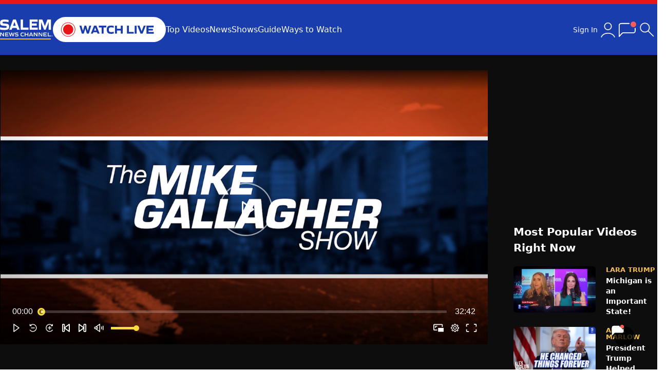

--- FILE ---
content_type: text/html; charset=utf-8
request_url: https://salemnewschannel.com/watch/mgs-july-27-2023-hour-1-64c280f83d9f8d000191268d
body_size: 26110
content:

<!DOCTYPE html>
<html lang="en" class="dark  m:overflow-x-hidden">
<head>
    <script>window.assetVersion = '20260114-0415PM'</script>
    <meta charset="utf-8" />
    <meta name="viewport" content="width=device-width, initial-scale=1.0" />
    <link rel="stylesheet" href="/dist/output.css?v=2&amp;v=-YCMZlwDzkPpZ2vYAzji9Jrdz3UWqkr7yyuWU4j8QOA" />
    <link rel="stylesheet" href="/js/third-party/toastify-js-1.12.0/toastify.css?v=3RaEh7boykFB7Hn0B96s6cGO59y9UKBvlo-wCePIn-w" />

    
<title>MGS| July 27, 2023| Hour 1</title>

<meta name="description" content="MGS| July 27, 2023| Hour 1" />

    <meta property="og:image" content="https://image.c.cdn.zype.com/5f75d83a34c62f0001aaf593/64c280f83d9f8d000191268d/custom_thumbnail/1080.jpg?1690481567" />
    <meta property="twitter:image" content="https://image.c.cdn.zype.com/5f75d83a34c62f0001aaf593/64c280f83d9f8d000191268d/custom_thumbnail/1080.jpg?1690481567" />
        <meta property="og:image:width" content="1920" />
        <meta property="og:image:height" content="1080" />
    <meta property="og:url" content="https://salemnewschannel.com/watch/mgs-july-27-2023-hour-1-64c280f83d9f8d000191268d" />
<meta property="og:title" content="MGS| July 27, 2023| Hour 1" />
    <meta property="og:type" content="article" />
<meta property="og:locale" content="en_US" />
<meta property="og:site_name" content="Salem News Channel | The Most Respected and Reliable Conservative Voices Today" />

<meta name="twitter:card" content="summary_large_image" />
<meta name="twitter:title" content="MGS| July 27, 2023| Hour 1" />
<meta property="twitter:description" content="MGS| July 27, 2023| Hour 1" />

<link rel="canonical" href="https://salemnewschannel.com/watch/mgs-july-27-2023-hour-1-64c280f83d9f8d000191268d" />

    <script type="application/ld&#x2B;json">
        {
            "@context": "https://schema.org",
            "@type": "VideoObject",
            "name": "MGS| July 27, 2023| Hour 1",
            "description": "MGS| July 27, 2023| Hour 1",
            "url": "https://salemnewschannel.com/watch/mgs-july-27-2023-hour-1-64c280f83d9f8d000191268d",

                    "image": "https://image.c.cdn.zype.com/5f75d83a34c62f0001aaf593/64c280f83d9f8d000191268d/custom_thumbnail/1080.jpg?1690481567", 
                    "thumbnailUrl": "https://image.c.cdn.zype.com/5f75d83a34c62f0001aaf593/64c280f83d9f8d000191268d/custom_thumbnail/1080.jpg?1690481567",
                
                    "uploadDate": "2023-07-27T10:36:40.1370000-04:00",
                            "publisher": {
                "@type": "Organization",
                "name": "Salem News Channel",
                "logo": {
                    "@type": "ImageObject",
                    "url": "https://salemnewschannel.com/img/logo3.svg"
                }
            }
        }
    </script>


    <link rel="preconnect" href="https://www.googletagservices.com" crossorigin>
    <link rel="preconnect" href="https://media.swncdn.com" crossorigin>
    <link rel="preconnect" href="https://prebid.adnxs.com" crossorigin>
    <link rel="preconnect" href="https://pagead2.googlesyndication.com" crossorigin>
    <link rel="preconnect" href="https://ad.doubleclick.net" crossorigin>
    <link rel="preconnect" href="https://c.amazon-adsystem.com" crossorigin>

    

    <link rel="shortcut icon" href="/img/favicon/favicon-v2.ico" type="image/x-icon" />
    <link rel="apple-touch-icon" sizes="180x180" href="/img/favicon/apple-touch-icon-v2.png">
    <link rel="icon" type="image/png" sizes="32x32" href="/img/favicon/favicon-32x32-v2.png">
    <link rel="icon" type="image/png" sizes="16x16" href="/img/favicon/favicon-16x16-v2.png">
    <link rel="manifest" href="/site.webmanifest?v=0.0.4">
    <meta name="apple-itunes-app" content="app-id=1535823163">
    <meta name="google-play-app" content="app-id=com.salemwebnetwork.salemnewschannel">

    <!-- Global site tag -->
    <script async src="https://www.googletagmanager.com/gtag/js?id=G-BW3CBRC2HV"></script>
    <script>
        window.dataLayer = window.dataLayer || [];
        function gtag() {
        dataLayer.push(arguments);
        }
        gtag('js', new Date());
        gtag('config', 'G-BW3CBRC2HV');
        gtag('config', 'AW-10805187689');
        gtag('config', 'AW-11021558786');
        gtag('config', 'G-VEN16DTW8J');
    </script>

    <!-- Marfeel snippet per Michael Demarest, 2025-06-18 -->
    <script type="text/javascript">
        !function(){"use strict";function e(e){var t=!(arguments.length>1&&void 0!==arguments[1])||arguments[1],c=document.createElement("script");c.src=e,t?c.type="module":(c.async=!0,c.type="text/javascript",c.setAttribute("nomodule",""));var n=document.getElementsByTagName("script")[0];n.parentNode.insertBefore(c,n)}!function(t,c){!function(t,c,n){var a,o,r;n.accountId=c,null!==(a=t.marfeel)&&void 0!==a||(t.marfeel={}),null!==(o=(r=t.marfeel).cmd)&&void 0!==o||(r.cmd=[]),t.marfeel.config=n;var i="https://sdk.mrf.io/statics";e("".concat(i,"/marfeel-sdk.js?id=").concat(c),!0),e("".concat(i,"/marfeel-sdk.es5.js?id=").concat(c),!1)}(t,c,arguments.length>2&&void 0!==arguments[2]?arguments[2]:{})}(window,2916/* AccountId */,{} /* Config */)}();
    </script>

        <!-- viafoura container id -->
        <meta name="vf:container_id" content="z-64c280f83d9f8d000191268d" />
        <!-- viafoura inline-comments ad -->
        <script>
            window.googletag = window.googletag || {cmd: []};
            googletag.cmd.push(function() {
            googletag.defineSlot('/6177/salemnewschannel/viafoura', [728, 90], 'div-gpt-ad-1759930246300-0').addService(googletag.pubads());
            googletag.pubads().enableSingleRequest();
            googletag.enableServices();
            });
        </script>
        <script>
            window.salemMeta = window.salemMeta || {}
            salemMeta.viafouraContainerId = 'z-64c280f83d9f8d000191268d'
        </script>
</head>
<body>
    <header class="bg-blue">
        <style>
    /* hide the whole wrapper when container is empty */
    .alert-wrapper:has(#alert-container:empty) {
        display: none;
    }
</style>
<script async src="https://media.swncdn.com/alerts/dist/main.js?v=1" id="alertbar-script"></script>
<div class="alert-wrapper bg-[#e81616] text-white sm:text-lg py-[8px] px-2 sm:py-1 sm:px-0 grid place-items-center">
    <div id="alert-container" class="" rel="noopener"></div>
</div>
<script>
    const script = document.getElementById('alertbar-script');
    script.addEventListener('load', function() {
         window.AlertBar?.display(false, "#alert-container");
    });
</script>


        <nav class="container sm:flex items-center sm:gap-[30px] gap-0 p-[25px_20px] md:p-[25px_0] grid grid-cols-[88px_1fr_50px]">
            <a href="/">
                <img src="/img/logo3.svg" width="103" height="27" class="w-[70px] sm:w-[103px]" />
            </a>
            <div>
                <a href="/watch-live">
                    <img src="/img/watch-live-v2.svg" width="220" height="50" class="w-[150px] sm:w-[220px] animate-enlarge-on-hover-lg" />
                </a>
            </div>
            <div class="hidden sm:flex text-white gap-[30px]">
                <a href="/top-videos">Top Videos</a>
                <a href="/news">News</a>
                <a href="/shows">Shows</a>
                <a href="/watch-live?guide">Guide</a>
                <a href="/how-to-watch">Ways to Watch</a>
            </div>
            <div id="hamburger" class="block sm:hidden ml-auto">
                <svg xmlns="http://www.w3.org/2000/svg" width="36" height="36" viewBox="0 0 24 24"><path fill="white" d="M3 8V7h17v1H3m17 4v1H3v-1h17M3 17h17v1H3v-1Z" /></svg>
            </div>
            <div class="ml-auto hidden sm:flex gap-5 items-center relative">
                <style>
    .sign-in-widget {
        background: var(--main-bg-color);
        width: 350px !important;
    }

    .closeOverlay {
        top: -25px;
        right: -25px;
    }

    @media (max-width: 820px) {
        .closeOverlay {
            top: -15px;
            right: -15px;
        }
    }
</style>

 <svg style="display:none;">
  <symbol id="icon-account" viewBox="0 0 24 24">
      <g fill="none" stroke="currentColor" stroke-linecap="round" stroke-width="1"><path d="M19.727 20.447c-.455-1.276-1.46-2.403-2.857-3.207S13.761 16 12 16s-3.473.436-4.87 1.24s-2.402 1.931-2.857 3.207"/><circle cx="12" cy="8" r="4"/></g>
  </symbol>
</svg>

<div x-cloak x-data="userUI">
    <div x-show="$store.user.isSignedIn" class="flex gap-[10px] items-center relative">
        <span class="desktop text-white text-sm cursor-pointer" x-on:click="renderDropdown=!renderDropdown">Hello, <span x-text="$store.user.name"></span></span>
        <svg class="cursor" width="40" height="40" x-on:click="renderDropdown=!renderDropdown">
            <use href="#icon-account"/>
        </svg>
        <div x-show="renderDropdown" x-on:click.outside="renderDropdown=false"
             class="user-dropdown-nav-items [&>a]:p-[15px] [&>a]:bg-main [&>a]:duration-[.3s] [&>a]:transition [&>a]:whitespace-nowrap overflow-hidden border border-blue shadow-xl absolute grid gap-[1px] bg-border1 rounded-md right-0 top-[50px] z-[10000000]">
            <a href="/my-subscriptions">My Favorites</a>
            <a href="#" x-on:click.prevent="$store.user.renderAccountSettingsWidget=true;renderDropdown=false">Account Settings</a>
            <a href="#" x-on:click.prevent="$store.user.signOut()">Sign Out</a>
        </div>
    </div>
    <div x-show="!$store.user.isSignedIn" x-on:click="$store.user.clickSignIn()" class="hidden sm:flex cursor-pointer gap-[10px] items-center relative">
        <span class="desktop text-white text-sm">Sign In</span>
        <svg width="40" height="40" class="cursor">
            <use href="#icon-account"/>
        </svg>
    </div>
</div>
                <svg class="cursor-pointer" onclick="window.viafouraService.openTray()" width="30" viewBox="0 0 20 17" fill="none" xmlns="http://www.w3.org/2000/svg" style="background-color: transparent;width: 36px;">
                    <path d="M16.3914 0C18.0481 0 19.3914 1.34325 19.3914 3C19.3914 4.65675 18.0481 6 16.3914 6C14.7346 6 13.3914 4.65675 13.3914 3C13.3914 1.34325 14.7346 0 16.3914 0Z" fill="#FF5C58"></path>
                    <path d="M11.8424 2.05705C11.8424 2.05705 6.86194 2.05623 3.72942 2.06197C0.596895 2.06853 1.01903 4.5512 1.01903 4.5512V16C1.01903 16 3.56007 13.1688 4.27133 12.5159C4.98342 11.8623 5.89789 12.0181 5.89789 12.0181L16.1794 12.0148C16.1794 12.0148 18.3479 12.1395 18.3479 10.0242C18.3479 7.90819 18.3479 8.03039 18.3479 8.03039" stroke="white" stroke-linecap="round" stroke-linejoin="round"></path>
                    <path d="M18.8479 7.20166C18.8479 6.92552 18.624 6.70166 18.3479 6.70166C18.0718 6.70166 17.8479 6.92552 17.8479 7.20166L18.8479 7.20166ZM18.3479 7.20166L17.8479 7.20166L17.8479 8.20166L18.3479 8.20166L18.8479 8.20166L18.8479 7.20166L18.3479 7.20166Z" fill="white"></path>
                </svg>
                <div data-search-container>
                    <svg class="search-loading hidden absolute" style="top: 8px; right: 57px; z-index: 1;" xmlns="http://www.w3.org/2000/svg" width="24" height="24" viewBox="0 0 24 24"><path fill="#0064a8" d="M12 2A10 10 0 1 0 22 12A10 10 0 0 0 12 2Zm0 18a8 8 0 1 1 8-8A8 8 0 0 1 12 20Z" opacity=".5" /><path fill="#0064a8" d="M20 12h2A10 10 0 0 0 12 2V4A8 8 0 0 1 20 12Z"><animateTransform attributeName="transform" dur="1s" from="0 12 12" repeatCount="indefinite" to="360 12 12" type="rotate" /></path></svg>
                    <input id="search-input-desktop" type="text" placeholder="Search..." class="hidden" />
                    <div id="search">
                        <svg xmlns="http://www.w3.org/2000/svg" class="cursor-pointer" width="40px" height="40px" viewBox="0 0 24 24">
                            <path fill="currentColor" d="M9.539 15.23q-2.398 0-4.065-1.666Q3.808 11.899 3.808 9.5t1.666-4.065T9.539 3.77t4.064 1.666T15.269 9.5q0 1.042-.369 2.017t-.97 1.668l5.909 5.907q.14.14.15.345q.009.203-.15.363q-.16.16-.354.16t-.354-.16l-5.908-5.908q-.75.639-1.725.989t-1.96.35m0-1q1.99 0 3.361-1.37q1.37-1.37 1.37-3.361T12.9 6.14T9.54 4.77q-1.991 0-3.361 1.37T4.808 9.5t1.37 3.36t3.36 1.37"></path>
                        </svg>
                        <svg class="hidden cursor-pointer" xmlns="http://www.w3.org/2000/svg" width="40" height="40" viewBox="0 0 24 24">
                            <path fill="currentColor" d="m6.4 18.308l-.708-.708l5.6-5.6l-5.6-5.6l.708-.708l5.6 5.6l5.6-5.6l.708.708l-5.6 5.6l5.6 5.6l-.708.708l-5.6-5.6z"/>]
                        </svg>
                    </div>
                </div>
            </div>
        </nav>
    </header>
    
<div x-cloak x-data="userUI">
    <div x-on:click="$store.user.renderAccountSettingsWidget=false" x-show="$store.user.renderAccountSettingsWidget" class="overlay"></div>
    <div @keydown.enter="$store.user.userUpdatesFormEnter($event, $data)" x-show="$store.user.renderAccountSettingsWidget" class="sign-in-widget overlay-widget sm:p-[30px] p-[20px]">
        <div class="relative">
            <div x-show="editMode" class="text-[22px] font-bold mb-[30px]">
                <div x-show="editMode=='name'">Change your name</div>
                <div x-show="editMode=='email'">Change your email</div>
                <div x-show="editMode=='password'">Change your password</div>
            </div>
            <div x-show="editMode=='name'">
                <input type="text" x-model="$store.user.name" class="input" autocomplete="off" />
            </div>
            <div x-show="editMode=='email'">
                <input type="email" x-model="$store.user.email" class="input" autocomplete="off" />
            </div>
            <div x-show="editMode=='password'" class="grid gap-[15px]">
                <div class="form-control relative">
                    <label class="label">New password</label>
                    <input x-bind:type="maskEditPassword ? 'password' : 'text'" x-model="$store.user.newPassword" class="input" autocomplete="off" />
                    <svg x-show="maskEditPassword" x-on:click="maskEditPassword=!maskEditPassword" class="absolute cursor-pointer" style="top:40px;right:10px;" xmlns="http://www.w3.org/2000/svg" width="21" height="21" viewBox="0 0 21 21"><path fill="none" stroke="currentColor" stroke-linecap="round" stroke-linejoin="round" d="M6.211 6.26C4.727 7.173 3.323 8.587 2 10.5c2.537 3.667 5.37 5.5 8.5 5.5c1.423 0 2.785-.38 4.085-1.137m1.588-1.14c.98-.843 1.922-1.916 2.827-3.223C16.463 6.833 13.63 5 10.5 5c-.83 0-1.64.13-2.429.387M4 4l13 13.071"></path></svg>
                    <svg x-show="!maskEditPassword" x-on:click="maskEditPassword=!maskEditPassword" class="absolute cursor-pointer" style="top: 40px; right: 10px; display: none;" xmlns="http://www.w3.org/2000/svg" width="21" height="21" viewBox="0 0 256 256"><path fill="currentColor" d="M245.48 125.57c-.34-.78-8.66-19.23-27.24-37.81C201 70.54 171.38 50 128 50S55 70.54 37.76 87.76c-18.58 18.58-26.9 37-27.24 37.81a6 6 0 0 0 0 4.88c.34.77 8.66 19.22 27.24 37.8C55 185.47 84.62 206 128 206s73-20.53 90.24-37.75c18.58-18.58 26.9-37 27.24-37.8a6 6 0 0 0 0-4.88ZM128 194c-31.38 0-58.78-11.42-81.45-33.93A134.77 134.77 0 0 1 22.69 128a134.56 134.56 0 0 1 23.86-32.06C69.22 73.42 96.62 62 128 62s58.78 11.42 81.45 33.94A134.56 134.56 0 0 1 233.31 128C226.94 140.21 195 194 128 194Zm0-112a46 46 0 1 0 46 46a46.06 46.06 0 0 0-46-46Zm0 80a34 34 0 1 1 34-34a34 34 0 0 1-34 34Z"></path></svg>
                </div>
                <div class="form-control relative">
                    <label class="label">Re-enter password</label>
                    <input x-bind:type="maskEditPassword ? 'password' : 'text'" x-model="$store.user.newPasswordConf" class="input" autocomplete="off" />
                    <svg x-show="maskEditPassword" x-on:click="maskEditPassword=!maskEditPassword" class="absolute cursor-pointer" style="top:40px;right:10px;" xmlns="http://www.w3.org/2000/svg" width="21" height="21" viewBox="0 0 21 21"><path fill="none" stroke="currentColor" stroke-linecap="round" stroke-linejoin="round" d="M6.211 6.26C4.727 7.173 3.323 8.587 2 10.5c2.537 3.667 5.37 5.5 8.5 5.5c1.423 0 2.785-.38 4.085-1.137m1.588-1.14c.98-.843 1.922-1.916 2.827-3.223C16.463 6.833 13.63 5 10.5 5c-.83 0-1.64.13-2.429.387M4 4l13 13.071"></path></svg>
                    <svg x-show="!maskEditPassword" x-on:click="maskEditPassword=!maskEditPassword" class="absolute cursor-pointer" style="top: 40px; right: 10px; display: none;" xmlns="http://www.w3.org/2000/svg" width="21" height="21" viewBox="0 0 256 256"><path fill="currentColor" d="M245.48 125.57c-.34-.78-8.66-19.23-27.24-37.81C201 70.54 171.38 50 128 50S55 70.54 37.76 87.76c-18.58 18.58-26.9 37-27.24 37.81a6 6 0 0 0 0 4.88c.34.77 8.66 19.22 27.24 37.8C55 185.47 84.62 206 128 206s73-20.53 90.24-37.75c18.58-18.58 26.9-37 27.24-37.8a6 6 0 0 0 0-4.88ZM128 194c-31.38 0-58.78-11.42-81.45-33.93A134.77 134.77 0 0 1 22.69 128a134.56 134.56 0 0 1 23.86-32.06C69.22 73.42 96.62 62 128 62s58.78 11.42 81.45 33.94A134.56 134.56 0 0 1 233.31 128C226.94 140.21 195 194 128 194Zm0-112a46 46 0 1 0 46 46a46.06 46.06 0 0 0-46-46Zm0 80a34 34 0 1 1 34-34a34 34 0 0 1-34 34Z"></path></svg>
                </div>
            </div>
            <div x-show="editMode" class="mt-[30px] flex items-center gap-[10px]">
                <button type="button" x-ref="updateUserButton" x-on:click.prevent="$store.user.handleSaveChanges($data.editMode).then(() => editMode = null)" class="btn btn-w-auto">Save changes</button>
                <span class="text-[15px]">or <a href="#" class="underline" x-on:click.prevent="editMode=null && $store.user.revertEmail()">Cancel</a></span>
            </div>

            <div x-show="!editMode" class="text-[22px] font-bold mb-[30px]">Account Settings</div>
            <div x-show="!editMode" id="account-settings-form" class="grid gap-[15px]" action="go-hokies" autocomplete="off">
                <div class="flex mt-[5px] items-center">
                    <div class="grid gap-[5px] [&>*]:text-[13px]">
                        <label class="font-bold">Name:</label>
                        <div x-text="$store.user.name"></div>
                    </div>
                    <button type="button" x-on:click="editMode='name'" class="text-[13px] btn-secondary ml-auto">Edit</button>
                </div>
                <div class="flex mt-[5px] items-center">
                    <div class="grid gap-[5px] [&>*]:text-[13px]">
                        <label class="font-bold">Email:</label>
                        <div class="break-words" style="width: 197px;" x-text="$store.user.email"></div>
                    </div>
                    <button type="button" x-on:click="editMode='email'" class="text-[13px] btn-secondary ml-auto">Edit</button>
                </div>
                <div class="flex mt-[5px] items-center">
                    <div class="grid gap-[5px] [&>*]:text-[13px]">
                        <label class="font-bold">Password:</label>
                        <div>********</div>
                    </div>
                    <button type="button" x-on:click="editMode='password'" class="text-[13px] btn-secondary ml-auto">Edit</button>
                </div>
                <button :class="$store.user.loading ? 'opacity-40' : ''"
                        class="btn mt-[10px]"
                        type="button"
                        x-on:click.prevent="$store.user.renderAccountSettingsWidget=false">
                    Done
                </button>
            </div>
            <svg x-on:click="$store.user.renderAccountSettingsWidget=false" class="cursor-pointer absolute closeOverlay" b-99ebu3icm7="" xmlns="http://www.w3.org/2000/svg" width="26" height="26" viewBox="0 0 20 20"><path b-99ebu3icm7="" fill="var(--default-text-color)" d="m3.219 2.154l6.778 6.773l6.706-6.705c.457-.407.93-.164 1.119.04a.777.777 0 0 1-.044 1.035l-6.707 6.704l6.707 6.702c.298.25.298.74.059 1.014c-.24.273-.68.431-1.095.107l-6.745-6.749l-6.753 6.752c-.296.265-.784.211-1.025-.052c-.242-.264-.334-.72-.025-1.042l6.729-6.732l-6.701-6.704c-.245-.27-.33-.764 0-1.075c.33-.311.822-.268.997-.068Z"></path></svg>
        </div>
    </div>

    <div x-on:click="$store.user.renderSignInWidget=false" x-show="$store.user.renderSignInWidget" class="overlay"></div>
    <div x-show="$store.user.renderSignInWidget" class="sign-in-widget overlay-widget sm:p-[30px] p-[20px]">
        <div class="relative">
            <form id="sign-in-form" class="grid gap-[15px]" action="go-hokies" autocomplete="on">
                <div class="form-control">
                    <label class="label">Email address</label>
                    <input type="email"
                           :class="$store.user.mode=='forgotdone' ? 'opacity-40' : ''"
                           x-on:keyup.enter="$store.user.submitForm()"
                           x-ref="first_input"
                           class="input"
                           id="first_input"
                           name="email"
                           autocomplete="on" />
                </div>
                <div x-show="$store.user.mode!='forgot' && $store.user.mode!='forgotdone'" class="form-control relative">
                    <label class="label flex">
                        <span>Password</span>
                        <a tabindex="300" class="ml-auto underline" x-on:click.prevent="$store.user.mode='forgot';$nextTick(() => { $refs.first_input.focus(); });" href="#">Forgot Password</a>
                    </label>
                    <input x-bind:type="maskPassword ? 'password' : 'text'" x-on:keyup.enter="$store.user.submitForm()" class="input" name="password" autocomplete="on" />
                    <svg x-show="maskPassword" x-on:click="maskPassword=!maskPassword" class="absolute cursor-pointer" style="top:40px;right:10px;" xmlns="http://www.w3.org/2000/svg" width="21" height="21" viewBox="0 0 21 21"><path fill="none" stroke="currentColor" stroke-linecap="round" stroke-linejoin="round" d="M6.211 6.26C4.727 7.173 3.323 8.587 2 10.5c2.537 3.667 5.37 5.5 8.5 5.5c1.423 0 2.785-.38 4.085-1.137m1.588-1.14c.98-.843 1.922-1.916 2.827-3.223C16.463 6.833 13.63 5 10.5 5c-.83 0-1.64.13-2.429.387M4 4l13 13.071" /></svg>
                    <svg x-show="!maskPassword" x-on:click="maskPassword=!maskPassword" class="absolute cursor-pointer" style="top:40px;right:10px;" xmlns="http://www.w3.org/2000/svg" width="21" height="21" viewBox="0 0 256 256"><path fill="currentColor" d="M245.48 125.57c-.34-.78-8.66-19.23-27.24-37.81C201 70.54 171.38 50 128 50S55 70.54 37.76 87.76c-18.58 18.58-26.9 37-27.24 37.81a6 6 0 0 0 0 4.88c.34.77 8.66 19.22 27.24 37.8C55 185.47 84.62 206 128 206s73-20.53 90.24-37.75c18.58-18.58 26.9-37 27.24-37.8a6 6 0 0 0 0-4.88ZM128 194c-31.38 0-58.78-11.42-81.45-33.93A134.77 134.77 0 0 1 22.69 128a134.56 134.56 0 0 1 23.86-32.06C69.22 73.42 96.62 62 128 62s58.78 11.42 81.45 33.94A134.56 134.56 0 0 1 233.31 128C226.94 140.21 195 194 128 194Zm0-112a46 46 0 1 0 46 46a46.06 46.06 0 0 0-46-46Zm0 80a34 34 0 1 1 34-34a34 34 0 0 1-34 34Z" /></svg>
                </div>
                <div x-show="$store.user.mode=='create'" class="form-control relative">
                    <label class="label">Re-enter password</label>
                    <input x-bind:type="maskPassword ? 'password' : 'text'" class="input" name="password_confirmation" autocomplete="on" />
                    <svg x-show="maskPassword" x-on:click="maskPassword=!maskPassword" class="absolute cursor-pointer" style="top:40px;right:10px;" xmlns="http://www.w3.org/2000/svg" width="21" height="21" viewBox="0 0 21 21"><path fill="none" stroke="currentColor" stroke-linecap="round" stroke-linejoin="round" d="M6.211 6.26C4.727 7.173 3.323 8.587 2 10.5c2.537 3.667 5.37 5.5 8.5 5.5c1.423 0 2.785-.38 4.085-1.137m1.588-1.14c.98-.843 1.922-1.916 2.827-3.223C16.463 6.833 13.63 5 10.5 5c-.83 0-1.64.13-2.429.387M4 4l13 13.071" /></svg>
                    <svg x-show="!maskPassword" x-on:click="maskPassword=!maskPassword" class="absolute cursor-pointer" style="top:40px;right:10px;" xmlns="http://www.w3.org/2000/svg" width="21" height="21" viewBox="0 0 256 256"><path fill="currentColor" d="M245.48 125.57c-.34-.78-8.66-19.23-27.24-37.81C201 70.54 171.38 50 128 50S55 70.54 37.76 87.76c-18.58 18.58-26.9 37-27.24 37.81a6 6 0 0 0 0 4.88c.34.77 8.66 19.22 27.24 37.8C55 185.47 84.62 206 128 206s73-20.53 90.24-37.75c18.58-18.58 26.9-37 27.24-37.8a6 6 0 0 0 0-4.88ZM128 194c-31.38 0-58.78-11.42-81.45-33.93A134.77 134.77 0 0 1 22.69 128a134.56 134.56 0 0 1 23.86-32.06C69.22 73.42 96.62 62 128 62s58.78 11.42 81.45 33.94A134.56 134.56 0 0 1 233.31 128C226.94 140.21 195 194 128 194Zm0-112a46 46 0 1 0 46 46a46.06 46.06 0 0 0-46-46Zm0 80a34 34 0 1 1 34-34a34 34 0 0 1-34 34Z" /></svg>
                </div>
                <div x-show="$store.user.mode=='create'" class="form-control">
                    <label class="label">Your name</label>
                    <input type="text" x-on:keyup.enter="$store.user.submitForm()" placeholder="First and last name" class="input" name="name" autocomplete="on" />
                </div>
                <button :class="$store.user.loading ? 'opacity-40' : ''"
                        x-show="$store.user.mode!='forgotdone'"
                        class="btn"
                        type="button"
                        x-on:click.prevent="$store.user.submitForm()">
                    <span x-show="$store.user.mode=='signin'">Sign In</span>
                    <span x-show="$store.user.mode=='create'">Create Account</span>
                    <span x-show="$store.user.mode=='forgot'">Send Instructions</span>
                </button>
                <button type="button" x-show="$store.user.mode=='forgotdone'" class="btn opacity-40">
                    Sent!
                </button>
            </form>
            <div x-show="$store.user.mode!='signin'" class="mt-[15px] text-xs">
                You'll also get email updates and special offers from Salem News Channel. <a href="https://www.salemwebnetwork.com/terms/" class="underline">Terms</a>
            </div>
            <div class="mt-[15px] text-[15px]">
                <div x-show="$store.user.mode=='signin'">Or, <a href="#" x-on:click.prevent="$store.user.mode='create';$nextTick(() => { $refs.first_input.focus(); });" id="create-account" class="underline">Create Account</a></div>
                <a x-show="$store.user.mode!='signin'" href="#" x-on:click.prevent="$store.user.mode='signin';$nextTick(() => { $refs.first_input.focus(); });" class="underline">Back to Sign In</a>
            </div>
            <svg x-on:click="$store.user.renderSignInWidget=false" class="cursor-pointer absolute closeOverlay" b-99ebu3icm7="" xmlns="http://www.w3.org/2000/svg" width="26" height="26" viewBox="0 0 20 20"><path b-99ebu3icm7="" fill="var(--default-text-color)" d="m3.219 2.154l6.778 6.773l6.706-6.705c.457-.407.93-.164 1.119.04a.777.777 0 0 1-.044 1.035l-6.707 6.704l6.707 6.702c.298.25.298.74.059 1.014c-.24.273-.68.431-1.095.107l-6.745-6.749l-6.753 6.752c-.296.265-.784.211-1.025-.052c-.242-.264-.334-.72-.025-1.042l6.729-6.732l-6.701-6.704c-.245-.27-.33-.764 0-1.075c.33-.311.822-.268.997-.068Z"></path></svg>
        </div>
    </div>
</div>
    <main role="main" class="bg-main">
        

<div class="bg-secondary sm:py-[30px] py-0">
    <div class="container grid gap-[30px] grid-cols-1 sm:grid-cols-[950px_1fr]">
        <div>
            <!-- column 1 -->
            <div>
                <!-- adding this parent div just above the player's embed code to see if that fixes the height issue, 2025-06-26 -->
                <div id="zype_64c280f83d9f8d000191268d"></div><script src="https://player.zype.com/embed/64c280f83d9f8d000191268d.js?api_key=wr0KEb7QlkjKsIApJE1_N4tNm5pr9LETrxPvkfZgRwRcq33e6lWnmF62HmLlJgPu&autoplay=false&controls=true" type="text/javascript"></script><script src="https://tags.qortex.ai/bootstrapper?group-id=2IVkLf6lEkm3GkVLB1H1uw&#038;video-container=bitmovinplayer-container" defer></script>
            </div>
            <div class="hidden sm:grid place-items-center my-[20px] h-[90px] dev:standout">
                <div id="desktop_728x90-1"></div>
            </div>

            <div class="grid sm:flex">
                <h1 class="sm:text-2xl font-bold p-5 sm:p-0 text-lg flex-1">
                    MGS| July 27, 2023| Hour 1
                </h1>
                <div class="sm:mx-0 mx-5">
                    
<div id="mobile-share" class="items-center px-[15px] rounded-[5px] py-[10px] bg-footer dark:bg-main border border-2 text-white flex gap-[10px] cursor-pointer">
    <svg class="sm:w-[20px] sm:h-[20px] w-[19px] h-[19px]" xmlns="http://www.w3.org/2000/svg" width="20" height="20" viewBox="0 0 20 20"><path fill="currentColor" d="M12 6V2l7 7l-7 7v-4c-5 0-8.5 1.5-11 5l.8-3l.2-.4A12 12 0 0 1 12 6z" /></svg>
    <span class="text-base">Share</span>
</div>

<div id="mobile-share-box" class="hidden bg-main">
    <div class="relative grid gap-5 p-[20px]">
        <svg id="close-mobile-share" class="cursor-pointer absolute" style="right:0;top:0;" xmlns="http://www.w3.org/2000/svg" width="32" height="32" viewBox="0 0 1024 1024"><path fill="currentColor" d="M764.288 214.592L512 466.88L259.712 214.592a31.936 31.936 0 0 0-45.12 45.12L466.752 512L214.528 764.224a31.936 31.936 0 1 0 45.12 45.184L512 557.184l252.288 252.288a31.936 31.936 0 0 0 45.12-45.12L557.12 512.064l252.288-252.352a31.936 31.936 0 1 0-45.12-45.184z" /></svg>
        <a data-share="facebook" href="https://salemnewschannel.com/watch/mgs-july-27-2023-hour-1-64c280f83d9f8d000191268d" data-localize="false" class="flex gap-[10px] items-center">
            <svg xmlns="http://www.w3.org/2000/svg" width="26" height="26" viewBox="0 0 256 256"><path fill="#1877F2" d="M256 128C256 57.308 198.692 0 128 0C57.308 0 0 57.307 0 128c0 63.888 46.808 116.843 108 126.445V165H75.5v-37H108V99.8c0-32.08 19.11-49.8 48.347-49.8C170.352 50 185 52.5 185 52.5V84h-16.14C152.958 84 148 93.867 148 103.99V128h35.5l-5.675 37H148v89.445c61.192-9.602 108-62.556 108-126.445" /><path fill="#FFF" d="m177.825 165l5.675-37H148v-24.01C148 93.866 152.959 84 168.86 84H185V52.5S170.352 50 156.347 50C127.11 50 108 67.72 108 99.8V128H75.5v37H108v89.445A128.959 128.959 0 0 0 128 256a128.9 128.9 0 0 0 20-1.555V165h29.825" /></svg>
            <span>Facebook</span>
        </a>
        <a data-share="twitter" data-share-text="MGS| July 27, 2023| Hour 1" href="https://salemnewschannel.com/watch/mgs-july-27-2023-hour-1-64c280f83d9f8d000191268d" data-localize="false" class="flex gap-[10px] items-center">
            <svg xmlns="http://www.w3.org/2000/svg" width="26" height="26" viewBox="0 0 24 24"><path fill="currentColor" d="M8 2H1l8.26 11.014L1.45 22H4.1l6.388-7.349L16 22h7l-8.608-11.478L21.8 2h-2.65l-5.986 6.886L8 2Zm9 18L5 4h2l12 16h-2Z" /></svg>
            <span class="fs-16">Twitter</span>
        </a>
            <div id="copy-embed" data-copy-value="&amp;lt;div id=&amp;quot;zype_64c280f83d9f8d000191268d&amp;quot;&amp;gt;&amp;lt;/div&amp;gt;&amp;lt;script src=&amp;quot;https://player.zype.com/embed/64c280f83d9f8d000191268d.js?api_key=wr0KEb7QlkjKsIApJE1_N4tNm5pr9LETrxPvkfZgRwRcq33e6lWnmF62HmLlJgPu&amp;amp;autoplay=true&amp;amp;controls=true&amp;quot; type=&amp;quot;text/javascript&amp;quot;&amp;gt;&amp;lt;/script&amp;gt;&amp;lt;script src=&amp;quot;https://tags.qortex.ai/bootstrapper?group-id=2IVkLf6lEkm3GkVLB1H1uw&amp;amp;#038;video-container=bitmovinplayer-container&amp;quot; defer&amp;gt;&amp;lt;/script&amp;gt;" class="cursor-pointer flex gap-[10px] items-center">
                <svg xmlns="http://www.w3.org/2000/svg" width="26" height="26" viewBox="0 0 2048 2048"><path fill="white" d="m467 595l90 90l-338 339l338 339l-90 90l-430-429zm1114 0l430 429l-430 429l-90-90l338-339l-338-339zM701 1792l512-1536h134L835 1792z" /></svg>
                <span class="action-text">Copy embed</span>
            </div>
        <div id="copy-link" data-url="https://salemnewschannel.com/watch/mgs-july-27-2023-hour-1-64c280f83d9f8d000191268d" data-localize="false" class="cursor-pointer flex gap-[10px] items-center">
            <svg xmlns="http://www.w3.org/2000/svg" width="26" height="26" viewBox="0 0 24 24"><g fill="none" stroke="currentColor" stroke-linecap="round" stroke-linejoin="round" stroke-width="2"><path d="M10 13a5 5 0 0 0 7.54.54l3-3a5 5 0 0 0-7.07-7.07l-1.72 1.71" /><path d="M14 11a5 5 0 0 0-7.54-.54l-3 3a5 5 0 0 0 7.07 7.07l1.71-1.71" /></g></svg>
            <span class="action-text">Copy link</span>
        </div>
    </div>
</div>
                </div>
            </div>

                <script>
                    window.initData = window.initData || {}
                    window.initData.showId = 2
                    window.salemMeta = window.salemMeta || {}
                    window.salemMeta.showId = window.initData.showId
                </script>
                <div class="block sm:flex items-center gap-5 sm:mt-5 mt-0">
                    <div class="p-5 sm:p-0">
                        <a href="https://salemnewschannel.com/host/mike-gallagher/" class="flex items-center gap-5">
                            <img src="https://i.swncdn.com/snc/450w/media/mike-gallagher/host-images/638959629655494929.png?v=1" class="rounded-full" width="40" height="40" />
                            <div class="grid">
                                <span class="text-base font-bold">Mike Gallagher</span>
                                <span class="text-[15px] text-gray mt-[5px]">Weekdays at 9AM ET</span>
                            </div>
                        </a>
                    </div>
                    <div class="sm:mx-0 mx-5 flex gap-5">
                        <div x-data x-cloak x-on:click="$store.subscribe.toggle()" x-show="$store.subscribe.loaded" id="subscribe-button" class="items-center px-[15px] rounded-[5px] py-[10px] bg-footer dark:bg-main border border-blue text-white flex gap-[10px] cursor-pointer">
    <svg x-show="!$store.subscribe.subscribed" xmlns="http://www.w3.org/2000/svg" width="20" height="20" viewBox="0 0 256 256"><path fill="currentColor" d="M224 128a8 8 0 0 1-8 8h-80v80a8 8 0 0 1-16 0v-80H40a8 8 0 0 1 0-16h80V40a8 8 0 0 1 16 0v80h80a8 8 0 0 1 8 8Z" /></svg>
    <svg x-show="$store.subscribe.subscribed" xmlns="http://www.w3.org/2000/svg" width="20" height="20" viewBox="0 0 256 256"><path fill="currentColor" d="m229.66 77.66l-128 128a8 8 0 0 1-11.32 0l-56-56a8 8 0 0 1 11.32-11.32L96 188.69L218.34 66.34a8 8 0 0 1 11.32 11.32Z" /></svg>
    <span x-show="!$store.subscribe.subscribed">Add to Favorites</span>
    <span x-show="$store.subscribe.subscribed">Favorited</span>
</div>
                            <div class="flex gap-1 items-center cursor-pointer group" onclick="document.getElementById('vf-comments').scrollIntoView({behavior: 'smooth'});">
                                <svg xmlns="http://www.w3.org/2000/svg" width="48px" height="48px" viewBox="0 0 24 24"><g fill="none"><path fill="currentColor" d="m4.827 7.138l.445.227zm.441 11.594l.354.353zm12.594-2.559l-.227-.445zm1.311-1.311l-.445-.227zm0-7.724l-.445.227zm-1.311-1.311l.227-.446zm-11.724 0l.227.445zm1.07 10.966l.353.353zM5 10.3c0-.848 0-1.455.04-1.93c.038-.469.11-.766.232-1.005l-.89-.454c-.206.403-.296.847-.34 1.378C4 8.814 4 9.469 4 10.3zm0 1.2v-1.2H4v1.2zm-1 0v5h1v-5zm0 5v1.914h1V16.5zm0 1.914c0 .846 1.023 1.27 1.622.671l-.707-.707a.1.1 0 0 1 .028-.013l.026.002a.06.06 0 0 1 .03.046zm1.622.671l1.939-1.939l-.707-.707l-1.94 1.94zM14.7 16H7.914v1H14.7zm2.935-.273c-.239.122-.536.195-1.005.234c-.476.039-1.082.039-1.93.039v1c.832 0 1.486 0 2.011-.043c.531-.043.975-.133 1.378-.338zm1.092-1.092a2.5 2.5 0 0 1-1.092 1.092l.454.892a3.5 3.5 0 0 0 1.53-1.53zM19 11.7c0 .848 0 1.455-.04 1.93c-.038.469-.11.766-.233 1.005l.892.454c.205-.403.295-.847.338-1.378c.043-.525.043-1.18.043-2.011zm0-1.4v1.4h1v-1.4zm-.273-2.935c.122.239.195.536.234 1.005C19 8.845 19 9.452 19 10.3h1c0-.832 0-1.486-.043-2.011c-.043-.531-.133-.975-.338-1.378zm-1.092-1.093a2.5 2.5 0 0 1 1.092 1.093l.892-.454a3.5 3.5 0 0 0-1.53-1.53zM14.7 6c.848 0 1.454 0 1.93.04c.469.038.766.11 1.005.232l.454-.89c-.403-.206-.847-.296-1.378-.34C16.186 5 15.531 5 14.7 5zM9.3 6h5.4V5H9.3zm-2.935.272c.239-.121.536-.194 1.005-.233C7.845 6 8.452 6 9.3 6V5c-.832 0-1.486 0-2.011.043c-.531.043-.975.133-1.378.338zM5.272 7.365a2.5 2.5 0 0 1 1.093-1.093l-.454-.89a3.5 3.5 0 0 0-1.53 1.529zm2.289 9.781A.5.5 0 0 1 7.914 17v-1a1.5 1.5 0 0 0-1.06.44z" /><path stroke="currentColor" stroke-linecap="round" stroke-linejoin="round" d="M8.5 9.5h7m-7 3h5" stroke-width="1" /></g></svg>
                                <div class="viafoura !bg-transparent group-hover:underline">
                                    <vf-conversations-count></vf-conversations-count>
                                </div>
                            </div>
                    </div>
                </div>

                <div class="bg-main dark:border1 sm:p-[30px] sm:rounded-[10px] rounded-0 text-base sm:mt-[30px] mt-5 p-5">
                    <span class="block text-[15px] text-dark-gray mb-[15px]">129 weeks ago</span>
                    <div x-data="{ expanded: false, overflowing: false }"
                         x-cloak
                         x-init="
                     $nextTick(()=>
                    {
                    overflowing = $refs.content.scrollHeight > $refs.content.clientHeight;
                    })
                        "
                        class="relative">
                        <div x-ref="content"
                             :class="expanded ? 'line-clamp-none' : 'line-clamp-3'">
                            MGS| July 27, 2023| Hour 1
                        </div>
                        <button x-show="overflowing"
                                @click="expanded = !expanded"
                                class="mt-2 underline text-sm">
                            <span x-show="!expanded">Read more</span>
                            <span x-show="expanded">Read less</span>
                        </button>
                    </div>
                </div>

                <div id="vf-comments" class="sm:mt-[30px] mt-5 p-5 sm:rounded-[10px] rounded-0 bg-[#2a262b]">
                    <div class="viafoura">
                        <vf-conversations></vf-conversations>
                    </div>
                </div>

            <div class="grid sm:gap-[30px] sm:mt-[30px] mt-0 grid-cols-1 sm:grid-cols-[1fr_300px] gap-0">
    <div class="bg-[--main-bg-color] rounded-[10px]">
        <div class="desktop" id='lightbox-inline-form-39238a24-af1d-4a33-afe2-cf690131c2cf'></div>
        <div class="mobile" id='lightbox-inline-form-71384c12-b94b-44db-9c5d-90f759413b10'></div>
    </div>
    <div class="hidden sm:grid place-items-center h-[250px] dev:standout">
        <div id="desktop_middle_300x250-1"></div>
    </div>
        <div class="sm:grid hidden place-items-center dev:standout">
            <div id="mobile_middle_300x250-1"></div>
        </div>
</div>
        </div>
        <div class="desktop">
            <!-- column 2 -->
            <div class="grid place-items-center h-[250px] mb-[30px] dev:standout">
                <div id="desktop_right_300x250-1"></div>
            </div>
            

<div class="bg-main p-[20px] dark:border1 rounded-[10px] sm:block hidden">
    <div class="text-[21px] font-bold">Most Popular Videos Right Now</div>
    <div class="grid gap-5 mt-[20px]">
            <a href="/watch/michigan-is-an-important-state-69692daf45b57267301d2354" class="grid gap-5" style="grid-template-columns: 160px 1fr">
                <div class="relative">
                    <img src="https://thumbnail.c.cdn.zype.com/5f75d83a34c62f0001aaf593/69692daf45b57267301d2354/69692daf45b57267301d2355/545be1da69702d2f7a010000/00001.png" width="160" height="90" class="rounded-[5px] animate-enlarge-on-hover" />
                    <div data-vf-container-id="z-69692daf45b57267301d2354" class="hidden flex gap-1 items-center bg-black/85 p-2 rounded absolute bottom-0 right-0">
                        <svg xmlns="http://www.w3.org/2000/svg" width="30px" height="30px" viewBox="0 0 24 24"><g fill="none"><path fill="currentColor" d="m4.827 7.138l.445.227zm.441 11.594l.354.353zm12.594-2.559l-.227-.445zm1.311-1.311l-.445-.227zm0-7.724l-.445.227zm-1.311-1.311l.227-.446zm-11.724 0l.227.445zm1.07 10.966l.353.353zM5 10.3c0-.848 0-1.455.04-1.93c.038-.469.11-.766.232-1.005l-.89-.454c-.206.403-.296.847-.34 1.378C4 8.814 4 9.469 4 10.3zm0 1.2v-1.2H4v1.2zm-1 0v5h1v-5zm0 5v1.914h1V16.5zm0 1.914c0 .846 1.023 1.27 1.622.671l-.707-.707a.1.1 0 0 1 .028-.013l.026.002a.06.06 0 0 1 .03.046zm1.622.671l1.939-1.939l-.707-.707l-1.94 1.94zM14.7 16H7.914v1H14.7zm2.935-.273c-.239.122-.536.195-1.005.234c-.476.039-1.082.039-1.93.039v1c.832 0 1.486 0 2.011-.043c.531-.043.975-.133 1.378-.338zm1.092-1.092a2.5 2.5 0 0 1-1.092 1.092l.454.892a3.5 3.5 0 0 0 1.53-1.53zM19 11.7c0 .848 0 1.455-.04 1.93c-.038.469-.11.766-.233 1.005l.892.454c.205-.403.295-.847.338-1.378c.043-.525.043-1.18.043-2.011zm0-1.4v1.4h1v-1.4zm-.273-2.935c.122.239.195.536.234 1.005C19 8.845 19 9.452 19 10.3h1c0-.832 0-1.486-.043-2.011c-.043-.531-.133-.975-.338-1.378zm-1.092-1.093a2.5 2.5 0 0 1 1.092 1.093l.892-.454a3.5 3.5 0 0 0-1.53-1.53zM14.7 6c.848 0 1.454 0 1.93.04c.469.038.766.11 1.005.232l.454-.89c-.403-.206-.847-.296-1.378-.34C16.186 5 15.531 5 14.7 5zM9.3 6h5.4V5H9.3zm-2.935.272c.239-.121.536-.194 1.005-.233C7.845 6 8.452 6 9.3 6V5c-.832 0-1.486 0-2.011.043c-.531.043-.975.133-1.378.338zM5.272 7.365a2.5 2.5 0 0 1 1.093-1.093l-.454-.89a3.5 3.5 0 0 0-1.53 1.529zm2.289 9.781A.5.5 0 0 1 7.914 17v-1a1.5 1.5 0 0 0-1.06.44z" /><path stroke="currentColor" stroke-linecap="round" stroke-linejoin="round" d="M8.5 9.5h7m-7 3h5" stroke-width="1" /></g></svg>
                        <span class="comment-count"></span>
                    </div>
                </div>
                <div>
                        <div class="text-gold uppercase text-[13px] font-bold leading-none">Lara Trump</div>
                    <div class="mt-[5px] text-sm font-bold">Michigan is an Important State!</div>
                </div>
            </a>
            <a href="/watch/president-trump-helped-americans-see-clearly-how-the-government-was-treating-them-696a8d4f6cb10e968520255a" class="grid gap-5" style="grid-template-columns: 160px 1fr">
                <div class="relative">
                    <img src="https://image.c.cdn.zype.com/5f75d83a34c62f0001aaf593/696a8d4f6cb10e968520255a/custom_thumbnail/240.png?v=1768601540" width="160" height="90" class="rounded-[5px] animate-enlarge-on-hover" />
                    <div data-vf-container-id="z-696a8d4f6cb10e968520255a" class="hidden flex gap-1 items-center bg-black/85 p-2 rounded absolute bottom-0 right-0">
                        <svg xmlns="http://www.w3.org/2000/svg" width="30px" height="30px" viewBox="0 0 24 24"><g fill="none"><path fill="currentColor" d="m4.827 7.138l.445.227zm.441 11.594l.354.353zm12.594-2.559l-.227-.445zm1.311-1.311l-.445-.227zm0-7.724l-.445.227zm-1.311-1.311l.227-.446zm-11.724 0l.227.445zm1.07 10.966l.353.353zM5 10.3c0-.848 0-1.455.04-1.93c.038-.469.11-.766.232-1.005l-.89-.454c-.206.403-.296.847-.34 1.378C4 8.814 4 9.469 4 10.3zm0 1.2v-1.2H4v1.2zm-1 0v5h1v-5zm0 5v1.914h1V16.5zm0 1.914c0 .846 1.023 1.27 1.622.671l-.707-.707a.1.1 0 0 1 .028-.013l.026.002a.06.06 0 0 1 .03.046zm1.622.671l1.939-1.939l-.707-.707l-1.94 1.94zM14.7 16H7.914v1H14.7zm2.935-.273c-.239.122-.536.195-1.005.234c-.476.039-1.082.039-1.93.039v1c.832 0 1.486 0 2.011-.043c.531-.043.975-.133 1.378-.338zm1.092-1.092a2.5 2.5 0 0 1-1.092 1.092l.454.892a3.5 3.5 0 0 0 1.53-1.53zM19 11.7c0 .848 0 1.455-.04 1.93c-.038.469-.11.766-.233 1.005l.892.454c.205-.403.295-.847.338-1.378c.043-.525.043-1.18.043-2.011zm0-1.4v1.4h1v-1.4zm-.273-2.935c.122.239.195.536.234 1.005C19 8.845 19 9.452 19 10.3h1c0-.832 0-1.486-.043-2.011c-.043-.531-.133-.975-.338-1.378zm-1.092-1.093a2.5 2.5 0 0 1 1.092 1.093l.892-.454a3.5 3.5 0 0 0-1.53-1.53zM14.7 6c.848 0 1.454 0 1.93.04c.469.038.766.11 1.005.232l.454-.89c-.403-.206-.847-.296-1.378-.34C16.186 5 15.531 5 14.7 5zM9.3 6h5.4V5H9.3zm-2.935.272c.239-.121.536-.194 1.005-.233C7.845 6 8.452 6 9.3 6V5c-.832 0-1.486 0-2.011.043c-.531.043-.975.133-1.378.338zM5.272 7.365a2.5 2.5 0 0 1 1.093-1.093l-.454-.89a3.5 3.5 0 0 0-1.53 1.529zm2.289 9.781A.5.5 0 0 1 7.914 17v-1a1.5 1.5 0 0 0-1.06.44z" /><path stroke="currentColor" stroke-linecap="round" stroke-linejoin="round" d="M8.5 9.5h7m-7 3h5" stroke-width="1" /></g></svg>
                        <span class="comment-count"></span>
                    </div>
                </div>
                <div>
                        <div class="text-gold uppercase text-[13px] font-bold leading-none">Alex Marlow</div>
                    <div class="mt-[5px] text-sm font-bold">President Trump Helped Americans See Clearly How The Government Was Treating Them</div>
                </div>
            </a>
            <a href="/watch/insurrection-in-minnesota-696aca4f19e01f63de35bbf9" class="grid gap-5" style="grid-template-columns: 160px 1fr">
                <div class="relative">
                    <img src="https://image.c.cdn.zype.com/5f75d83a34c62f0001aaf593/696aca4f19e01f63de35bbf9/custom_thumbnail/240.jpg?v=1768606309" width="160" height="90" class="rounded-[5px] animate-enlarge-on-hover" />
                    <div data-vf-container-id="z-696aca4f19e01f63de35bbf9" class="hidden flex gap-1 items-center bg-black/85 p-2 rounded absolute bottom-0 right-0">
                        <svg xmlns="http://www.w3.org/2000/svg" width="30px" height="30px" viewBox="0 0 24 24"><g fill="none"><path fill="currentColor" d="m4.827 7.138l.445.227zm.441 11.594l.354.353zm12.594-2.559l-.227-.445zm1.311-1.311l-.445-.227zm0-7.724l-.445.227zm-1.311-1.311l.227-.446zm-11.724 0l.227.445zm1.07 10.966l.353.353zM5 10.3c0-.848 0-1.455.04-1.93c.038-.469.11-.766.232-1.005l-.89-.454c-.206.403-.296.847-.34 1.378C4 8.814 4 9.469 4 10.3zm0 1.2v-1.2H4v1.2zm-1 0v5h1v-5zm0 5v1.914h1V16.5zm0 1.914c0 .846 1.023 1.27 1.622.671l-.707-.707a.1.1 0 0 1 .028-.013l.026.002a.06.06 0 0 1 .03.046zm1.622.671l1.939-1.939l-.707-.707l-1.94 1.94zM14.7 16H7.914v1H14.7zm2.935-.273c-.239.122-.536.195-1.005.234c-.476.039-1.082.039-1.93.039v1c.832 0 1.486 0 2.011-.043c.531-.043.975-.133 1.378-.338zm1.092-1.092a2.5 2.5 0 0 1-1.092 1.092l.454.892a3.5 3.5 0 0 0 1.53-1.53zM19 11.7c0 .848 0 1.455-.04 1.93c-.038.469-.11.766-.233 1.005l.892.454c.205-.403.295-.847.338-1.378c.043-.525.043-1.18.043-2.011zm0-1.4v1.4h1v-1.4zm-.273-2.935c.122.239.195.536.234 1.005C19 8.845 19 9.452 19 10.3h1c0-.832 0-1.486-.043-2.011c-.043-.531-.133-.975-.338-1.378zm-1.092-1.093a2.5 2.5 0 0 1 1.092 1.093l.892-.454a3.5 3.5 0 0 0-1.53-1.53zM14.7 6c.848 0 1.454 0 1.93.04c.469.038.766.11 1.005.232l.454-.89c-.403-.206-.847-.296-1.378-.34C16.186 5 15.531 5 14.7 5zM9.3 6h5.4V5H9.3zm-2.935.272c.239-.121.536-.194 1.005-.233C7.845 6 8.452 6 9.3 6V5c-.832 0-1.486 0-2.011.043c-.531.043-.975.133-1.378.338zM5.272 7.365a2.5 2.5 0 0 1 1.093-1.093l-.454-.89a3.5 3.5 0 0 0-1.53 1.529zm2.289 9.781A.5.5 0 0 1 7.914 17v-1a1.5 1.5 0 0 0-1.06.44z" /><path stroke="currentColor" stroke-linecap="round" stroke-linejoin="round" d="M8.5 9.5h7m-7 3h5" stroke-width="1" /></g></svg>
                        <span class="comment-count"></span>
                    </div>
                </div>
                <div>
                        <div class="text-gold uppercase text-[13px] font-bold leading-none">Larry Elder</div>
                    <div class="mt-[5px] text-sm font-bold">Insurrection in Minnesota?</div>
                </div>
            </a>
            <a href="/watch/trumps-red-lines-deterrence-and-strategic-delay-696ab3b22baa4e52080f0042" class="grid gap-5" style="grid-template-columns: 160px 1fr">
                <div class="relative">
                    <img src="https://image.c.cdn.zype.com/5f75d83a34c62f0001aaf593/696ab3b22baa4e52080f0042/custom_thumbnail/240.png?v=1768600870" width="160" height="90" class="rounded-[5px] animate-enlarge-on-hover" />
                    <div data-vf-container-id="z-696ab3b22baa4e52080f0042" class="hidden flex gap-1 items-center bg-black/85 p-2 rounded absolute bottom-0 right-0">
                        <svg xmlns="http://www.w3.org/2000/svg" width="30px" height="30px" viewBox="0 0 24 24"><g fill="none"><path fill="currentColor" d="m4.827 7.138l.445.227zm.441 11.594l.354.353zm12.594-2.559l-.227-.445zm1.311-1.311l-.445-.227zm0-7.724l-.445.227zm-1.311-1.311l.227-.446zm-11.724 0l.227.445zm1.07 10.966l.353.353zM5 10.3c0-.848 0-1.455.04-1.93c.038-.469.11-.766.232-1.005l-.89-.454c-.206.403-.296.847-.34 1.378C4 8.814 4 9.469 4 10.3zm0 1.2v-1.2H4v1.2zm-1 0v5h1v-5zm0 5v1.914h1V16.5zm0 1.914c0 .846 1.023 1.27 1.622.671l-.707-.707a.1.1 0 0 1 .028-.013l.026.002a.06.06 0 0 1 .03.046zm1.622.671l1.939-1.939l-.707-.707l-1.94 1.94zM14.7 16H7.914v1H14.7zm2.935-.273c-.239.122-.536.195-1.005.234c-.476.039-1.082.039-1.93.039v1c.832 0 1.486 0 2.011-.043c.531-.043.975-.133 1.378-.338zm1.092-1.092a2.5 2.5 0 0 1-1.092 1.092l.454.892a3.5 3.5 0 0 0 1.53-1.53zM19 11.7c0 .848 0 1.455-.04 1.93c-.038.469-.11.766-.233 1.005l.892.454c.205-.403.295-.847.338-1.378c.043-.525.043-1.18.043-2.011zm0-1.4v1.4h1v-1.4zm-.273-2.935c.122.239.195.536.234 1.005C19 8.845 19 9.452 19 10.3h1c0-.832 0-1.486-.043-2.011c-.043-.531-.133-.975-.338-1.378zm-1.092-1.093a2.5 2.5 0 0 1 1.092 1.093l.892-.454a3.5 3.5 0 0 0-1.53-1.53zM14.7 6c.848 0 1.454 0 1.93.04c.469.038.766.11 1.005.232l.454-.89c-.403-.206-.847-.296-1.378-.34C16.186 5 15.531 5 14.7 5zM9.3 6h5.4V5H9.3zm-2.935.272c.239-.121.536-.194 1.005-.233C7.845 6 8.452 6 9.3 6V5c-.832 0-1.486 0-2.011.043c-.531.043-.975.133-1.378.338zM5.272 7.365a2.5 2.5 0 0 1 1.093-1.093l-.454-.89a3.5 3.5 0 0 0-1.53 1.529zm2.289 9.781A.5.5 0 0 1 7.914 17v-1a1.5 1.5 0 0 0-1.06.44z" /><path stroke="currentColor" stroke-linecap="round" stroke-linejoin="round" d="M8.5 9.5h7m-7 3h5" stroke-width="1" /></g></svg>
                        <span class="comment-count"></span>
                    </div>
                </div>
                <div>
                        <div class="text-gold uppercase text-[13px] font-bold leading-none">Hugh Hewitt</div>
                    <div class="mt-[5px] text-sm font-bold">Trump&#x2019;s Red Lines, Deterrence, and Strategic Delay</div>
                </div>
            </a>
            <a href="/watch/trump-iran-and-the-question-of-imminent-action-696ab3ed2baa4e52080f008f" class="grid gap-5" style="grid-template-columns: 160px 1fr">
                <div class="relative">
                    <img src="https://image.c.cdn.zype.com/5f75d83a34c62f0001aaf593/696ab3ed2baa4e52080f008f/custom_thumbnail/240.png?v=1768600760" width="160" height="90" class="rounded-[5px] animate-enlarge-on-hover" />
                    <div data-vf-container-id="z-696ab3ed2baa4e52080f008f" class="hidden flex gap-1 items-center bg-black/85 p-2 rounded absolute bottom-0 right-0">
                        <svg xmlns="http://www.w3.org/2000/svg" width="30px" height="30px" viewBox="0 0 24 24"><g fill="none"><path fill="currentColor" d="m4.827 7.138l.445.227zm.441 11.594l.354.353zm12.594-2.559l-.227-.445zm1.311-1.311l-.445-.227zm0-7.724l-.445.227zm-1.311-1.311l.227-.446zm-11.724 0l.227.445zm1.07 10.966l.353.353zM5 10.3c0-.848 0-1.455.04-1.93c.038-.469.11-.766.232-1.005l-.89-.454c-.206.403-.296.847-.34 1.378C4 8.814 4 9.469 4 10.3zm0 1.2v-1.2H4v1.2zm-1 0v5h1v-5zm0 5v1.914h1V16.5zm0 1.914c0 .846 1.023 1.27 1.622.671l-.707-.707a.1.1 0 0 1 .028-.013l.026.002a.06.06 0 0 1 .03.046zm1.622.671l1.939-1.939l-.707-.707l-1.94 1.94zM14.7 16H7.914v1H14.7zm2.935-.273c-.239.122-.536.195-1.005.234c-.476.039-1.082.039-1.93.039v1c.832 0 1.486 0 2.011-.043c.531-.043.975-.133 1.378-.338zm1.092-1.092a2.5 2.5 0 0 1-1.092 1.092l.454.892a3.5 3.5 0 0 0 1.53-1.53zM19 11.7c0 .848 0 1.455-.04 1.93c-.038.469-.11.766-.233 1.005l.892.454c.205-.403.295-.847.338-1.378c.043-.525.043-1.18.043-2.011zm0-1.4v1.4h1v-1.4zm-.273-2.935c.122.239.195.536.234 1.005C19 8.845 19 9.452 19 10.3h1c0-.832 0-1.486-.043-2.011c-.043-.531-.133-.975-.338-1.378zm-1.092-1.093a2.5 2.5 0 0 1 1.092 1.093l.892-.454a3.5 3.5 0 0 0-1.53-1.53zM14.7 6c.848 0 1.454 0 1.93.04c.469.038.766.11 1.005.232l.454-.89c-.403-.206-.847-.296-1.378-.34C16.186 5 15.531 5 14.7 5zM9.3 6h5.4V5H9.3zm-2.935.272c.239-.121.536-.194 1.005-.233C7.845 6 8.452 6 9.3 6V5c-.832 0-1.486 0-2.011.043c-.531.043-.975.133-1.378.338zM5.272 7.365a2.5 2.5 0 0 1 1.093-1.093l-.454-.89a3.5 3.5 0 0 0-1.53 1.529zm2.289 9.781A.5.5 0 0 1 7.914 17v-1a1.5 1.5 0 0 0-1.06.44z" /><path stroke="currentColor" stroke-linecap="round" stroke-linejoin="round" d="M8.5 9.5h7m-7 3h5" stroke-width="1" /></g></svg>
                        <span class="comment-count"></span>
                    </div>
                </div>
                <div>
                        <div class="text-gold uppercase text-[13px] font-bold leading-none">Hugh Hewitt</div>
                    <div class="mt-[5px] text-sm font-bold">Trump, Iran, and the Question of Imminent Action</div>
                </div>
            </a>
                <div class="grid place-items-center h-[250px] dev:standout">
                    <div id="desktop_right_300x250-2"></div>
                </div>
            <a href="/watch/liberals-calls-ice-agents-white-nazis-696ac84c2fab06c3fa35bbb2" class="grid gap-5" style="grid-template-columns: 160px 1fr">
                <div class="relative">
                    <img src="https://image.c.cdn.zype.com/5f75d83a34c62f0001aaf593/696ac84c2fab06c3fa35bbb2/custom_thumbnail/240.jpg?v=1768605788" width="160" height="90" class="rounded-[5px] animate-enlarge-on-hover" />
                    <div data-vf-container-id="z-696ac84c2fab06c3fa35bbb2" class="hidden flex gap-1 items-center bg-black/85 p-2 rounded absolute bottom-0 right-0">
                        <svg xmlns="http://www.w3.org/2000/svg" width="30px" height="30px" viewBox="0 0 24 24"><g fill="none"><path fill="currentColor" d="m4.827 7.138l.445.227zm.441 11.594l.354.353zm12.594-2.559l-.227-.445zm1.311-1.311l-.445-.227zm0-7.724l-.445.227zm-1.311-1.311l.227-.446zm-11.724 0l.227.445zm1.07 10.966l.353.353zM5 10.3c0-.848 0-1.455.04-1.93c.038-.469.11-.766.232-1.005l-.89-.454c-.206.403-.296.847-.34 1.378C4 8.814 4 9.469 4 10.3zm0 1.2v-1.2H4v1.2zm-1 0v5h1v-5zm0 5v1.914h1V16.5zm0 1.914c0 .846 1.023 1.27 1.622.671l-.707-.707a.1.1 0 0 1 .028-.013l.026.002a.06.06 0 0 1 .03.046zm1.622.671l1.939-1.939l-.707-.707l-1.94 1.94zM14.7 16H7.914v1H14.7zm2.935-.273c-.239.122-.536.195-1.005.234c-.476.039-1.082.039-1.93.039v1c.832 0 1.486 0 2.011-.043c.531-.043.975-.133 1.378-.338zm1.092-1.092a2.5 2.5 0 0 1-1.092 1.092l.454.892a3.5 3.5 0 0 0 1.53-1.53zM19 11.7c0 .848 0 1.455-.04 1.93c-.038.469-.11.766-.233 1.005l.892.454c.205-.403.295-.847.338-1.378c.043-.525.043-1.18.043-2.011zm0-1.4v1.4h1v-1.4zm-.273-2.935c.122.239.195.536.234 1.005C19 8.845 19 9.452 19 10.3h1c0-.832 0-1.486-.043-2.011c-.043-.531-.133-.975-.338-1.378zm-1.092-1.093a2.5 2.5 0 0 1 1.092 1.093l.892-.454a3.5 3.5 0 0 0-1.53-1.53zM14.7 6c.848 0 1.454 0 1.93.04c.469.038.766.11 1.005.232l.454-.89c-.403-.206-.847-.296-1.378-.34C16.186 5 15.531 5 14.7 5zM9.3 6h5.4V5H9.3zm-2.935.272c.239-.121.536-.194 1.005-.233C7.845 6 8.452 6 9.3 6V5c-.832 0-1.486 0-2.011.043c-.531.043-.975.133-1.378.338zM5.272 7.365a2.5 2.5 0 0 1 1.093-1.093l-.454-.89a3.5 3.5 0 0 0-1.53 1.529zm2.289 9.781A.5.5 0 0 1 7.914 17v-1a1.5 1.5 0 0 0-1.06.44z" /><path stroke="currentColor" stroke-linecap="round" stroke-linejoin="round" d="M8.5 9.5h7m-7 3h5" stroke-width="1" /></g></svg>
                        <span class="comment-count"></span>
                    </div>
                </div>
                <div>
                        <div class="text-gold uppercase text-[13px] font-bold leading-none">Larry Elder</div>
                    <div class="mt-[5px] text-sm font-bold">Liberals Calls ICE Agents White Nazis</div>
                </div>
            </a>
            <a href="/watch/does-repression-backfire-on-irans-regime-696ab84e9676ed21e920a6b0" class="grid gap-5" style="grid-template-columns: 160px 1fr">
                <div class="relative">
                    <img src="https://image.c.cdn.zype.com/5f75d83a34c62f0001aaf593/696ab84e9676ed21e920a6b0/custom_thumbnail/240.png?v=1768601708" width="160" height="90" class="rounded-[5px] animate-enlarge-on-hover" />
                    <div data-vf-container-id="z-696ab84e9676ed21e920a6b0" class="hidden flex gap-1 items-center bg-black/85 p-2 rounded absolute bottom-0 right-0">
                        <svg xmlns="http://www.w3.org/2000/svg" width="30px" height="30px" viewBox="0 0 24 24"><g fill="none"><path fill="currentColor" d="m4.827 7.138l.445.227zm.441 11.594l.354.353zm12.594-2.559l-.227-.445zm1.311-1.311l-.445-.227zm0-7.724l-.445.227zm-1.311-1.311l.227-.446zm-11.724 0l.227.445zm1.07 10.966l.353.353zM5 10.3c0-.848 0-1.455.04-1.93c.038-.469.11-.766.232-1.005l-.89-.454c-.206.403-.296.847-.34 1.378C4 8.814 4 9.469 4 10.3zm0 1.2v-1.2H4v1.2zm-1 0v5h1v-5zm0 5v1.914h1V16.5zm0 1.914c0 .846 1.023 1.27 1.622.671l-.707-.707a.1.1 0 0 1 .028-.013l.026.002a.06.06 0 0 1 .03.046zm1.622.671l1.939-1.939l-.707-.707l-1.94 1.94zM14.7 16H7.914v1H14.7zm2.935-.273c-.239.122-.536.195-1.005.234c-.476.039-1.082.039-1.93.039v1c.832 0 1.486 0 2.011-.043c.531-.043.975-.133 1.378-.338zm1.092-1.092a2.5 2.5 0 0 1-1.092 1.092l.454.892a3.5 3.5 0 0 0 1.53-1.53zM19 11.7c0 .848 0 1.455-.04 1.93c-.038.469-.11.766-.233 1.005l.892.454c.205-.403.295-.847.338-1.378c.043-.525.043-1.18.043-2.011zm0-1.4v1.4h1v-1.4zm-.273-2.935c.122.239.195.536.234 1.005C19 8.845 19 9.452 19 10.3h1c0-.832 0-1.486-.043-2.011c-.043-.531-.133-.975-.338-1.378zm-1.092-1.093a2.5 2.5 0 0 1 1.092 1.093l.892-.454a3.5 3.5 0 0 0-1.53-1.53zM14.7 6c.848 0 1.454 0 1.93.04c.469.038.766.11 1.005.232l.454-.89c-.403-.206-.847-.296-1.378-.34C16.186 5 15.531 5 14.7 5zM9.3 6h5.4V5H9.3zm-2.935.272c.239-.121.536-.194 1.005-.233C7.845 6 8.452 6 9.3 6V5c-.832 0-1.486 0-2.011.043c-.531.043-.975.133-1.378.338zM5.272 7.365a2.5 2.5 0 0 1 1.093-1.093l-.454-.89a3.5 3.5 0 0 0-1.53 1.529zm2.289 9.781A.5.5 0 0 1 7.914 17v-1a1.5 1.5 0 0 0-1.06.44z" /><path stroke="currentColor" stroke-linecap="round" stroke-linejoin="round" d="M8.5 9.5h7m-7 3h5" stroke-width="1" /></g></svg>
                        <span class="comment-count"></span>
                    </div>
                </div>
                <div>
                        <div class="text-gold uppercase text-[13px] font-bold leading-none">Hugh Hewitt</div>
                    <div class="mt-[5px] text-sm font-bold">Does Repression Backfire on Iran&#x2019;s Regime?</div>
                </div>
            </a>
            <a href="/watch/canada-entering-new-era-of-relations-with-china-696aba77ed1ee33029aacb89" class="grid gap-5" style="grid-template-columns: 160px 1fr">
                <div class="relative">
                    <img src="https://image.c.cdn.zype.com/5f75d83a34c62f0001aaf593/696aba77ed1ee33029aacb89/custom_thumbnail/240.png?v=1768602287" width="160" height="90" class="rounded-[5px] animate-enlarge-on-hover" />
                    <div data-vf-container-id="z-696aba77ed1ee33029aacb89" class="hidden flex gap-1 items-center bg-black/85 p-2 rounded absolute bottom-0 right-0">
                        <svg xmlns="http://www.w3.org/2000/svg" width="30px" height="30px" viewBox="0 0 24 24"><g fill="none"><path fill="currentColor" d="m4.827 7.138l.445.227zm.441 11.594l.354.353zm12.594-2.559l-.227-.445zm1.311-1.311l-.445-.227zm0-7.724l-.445.227zm-1.311-1.311l.227-.446zm-11.724 0l.227.445zm1.07 10.966l.353.353zM5 10.3c0-.848 0-1.455.04-1.93c.038-.469.11-.766.232-1.005l-.89-.454c-.206.403-.296.847-.34 1.378C4 8.814 4 9.469 4 10.3zm0 1.2v-1.2H4v1.2zm-1 0v5h1v-5zm0 5v1.914h1V16.5zm0 1.914c0 .846 1.023 1.27 1.622.671l-.707-.707a.1.1 0 0 1 .028-.013l.026.002a.06.06 0 0 1 .03.046zm1.622.671l1.939-1.939l-.707-.707l-1.94 1.94zM14.7 16H7.914v1H14.7zm2.935-.273c-.239.122-.536.195-1.005.234c-.476.039-1.082.039-1.93.039v1c.832 0 1.486 0 2.011-.043c.531-.043.975-.133 1.378-.338zm1.092-1.092a2.5 2.5 0 0 1-1.092 1.092l.454.892a3.5 3.5 0 0 0 1.53-1.53zM19 11.7c0 .848 0 1.455-.04 1.93c-.038.469-.11.766-.233 1.005l.892.454c.205-.403.295-.847.338-1.378c.043-.525.043-1.18.043-2.011zm0-1.4v1.4h1v-1.4zm-.273-2.935c.122.239.195.536.234 1.005C19 8.845 19 9.452 19 10.3h1c0-.832 0-1.486-.043-2.011c-.043-.531-.133-.975-.338-1.378zm-1.092-1.093a2.5 2.5 0 0 1 1.092 1.093l.892-.454a3.5 3.5 0 0 0-1.53-1.53zM14.7 6c.848 0 1.454 0 1.93.04c.469.038.766.11 1.005.232l.454-.89c-.403-.206-.847-.296-1.378-.34C16.186 5 15.531 5 14.7 5zM9.3 6h5.4V5H9.3zm-2.935.272c.239-.121.536-.194 1.005-.233C7.845 6 8.452 6 9.3 6V5c-.832 0-1.486 0-2.011.043c-.531.043-.975.133-1.378.338zM5.272 7.365a2.5 2.5 0 0 1 1.093-1.093l-.454-.89a3.5 3.5 0 0 0-1.53 1.529zm2.289 9.781A.5.5 0 0 1 7.914 17v-1a1.5 1.5 0 0 0-1.06.44z" /><path stroke="currentColor" stroke-linecap="round" stroke-linejoin="round" d="M8.5 9.5h7m-7 3h5" stroke-width="1" /></g></svg>
                        <span class="comment-count"></span>
                    </div>
                </div>
                <div>
                        <div class="text-gold uppercase text-[13px] font-bold leading-none">Hugh Hewitt</div>
                    <div class="mt-[5px] text-sm font-bold">Canada entering &#x27;new era&#x27; of relations with China?</div>
                </div>
            </a>
            <a href="/watch/why-are-all-ice-protesters-rich-white-women-696a535238fb533af87e7c3e" class="grid gap-5" style="grid-template-columns: 160px 1fr">
                <div class="relative">
                    <img src="https://image.c.cdn.zype.com/5f75d83a34c62f0001aaf593/696a535238fb533af87e7c3e/custom_thumbnail/240.png?v=1768578685" width="160" height="90" class="rounded-[5px] animate-enlarge-on-hover" />
                    <div data-vf-container-id="z-696a535238fb533af87e7c3e" class="hidden flex gap-1 items-center bg-black/85 p-2 rounded absolute bottom-0 right-0">
                        <svg xmlns="http://www.w3.org/2000/svg" width="30px" height="30px" viewBox="0 0 24 24"><g fill="none"><path fill="currentColor" d="m4.827 7.138l.445.227zm.441 11.594l.354.353zm12.594-2.559l-.227-.445zm1.311-1.311l-.445-.227zm0-7.724l-.445.227zm-1.311-1.311l.227-.446zm-11.724 0l.227.445zm1.07 10.966l.353.353zM5 10.3c0-.848 0-1.455.04-1.93c.038-.469.11-.766.232-1.005l-.89-.454c-.206.403-.296.847-.34 1.378C4 8.814 4 9.469 4 10.3zm0 1.2v-1.2H4v1.2zm-1 0v5h1v-5zm0 5v1.914h1V16.5zm0 1.914c0 .846 1.023 1.27 1.622.671l-.707-.707a.1.1 0 0 1 .028-.013l.026.002a.06.06 0 0 1 .03.046zm1.622.671l1.939-1.939l-.707-.707l-1.94 1.94zM14.7 16H7.914v1H14.7zm2.935-.273c-.239.122-.536.195-1.005.234c-.476.039-1.082.039-1.93.039v1c.832 0 1.486 0 2.011-.043c.531-.043.975-.133 1.378-.338zm1.092-1.092a2.5 2.5 0 0 1-1.092 1.092l.454.892a3.5 3.5 0 0 0 1.53-1.53zM19 11.7c0 .848 0 1.455-.04 1.93c-.038.469-.11.766-.233 1.005l.892.454c.205-.403.295-.847.338-1.378c.043-.525.043-1.18.043-2.011zm0-1.4v1.4h1v-1.4zm-.273-2.935c.122.239.195.536.234 1.005C19 8.845 19 9.452 19 10.3h1c0-.832 0-1.486-.043-2.011c-.043-.531-.133-.975-.338-1.378zm-1.092-1.093a2.5 2.5 0 0 1 1.092 1.093l.892-.454a3.5 3.5 0 0 0-1.53-1.53zM14.7 6c.848 0 1.454 0 1.93.04c.469.038.766.11 1.005.232l.454-.89c-.403-.206-.847-.296-1.378-.34C16.186 5 15.531 5 14.7 5zM9.3 6h5.4V5H9.3zm-2.935.272c.239-.121.536-.194 1.005-.233C7.845 6 8.452 6 9.3 6V5c-.832 0-1.486 0-2.011.043c-.531.043-.975.133-1.378.338zM5.272 7.365a2.5 2.5 0 0 1 1.093-1.093l-.454-.89a3.5 3.5 0 0 0-1.53 1.529zm2.289 9.781A.5.5 0 0 1 7.914 17v-1a1.5 1.5 0 0 0-1.06.44z" /><path stroke="currentColor" stroke-linecap="round" stroke-linejoin="round" d="M8.5 9.5h7m-7 3h5" stroke-width="1" /></g></svg>
                        <span class="comment-count"></span>
                    </div>
                </div>
                <div>
                        <div class="text-gold uppercase text-[13px] font-bold leading-none">Mike Gallagher</div>
                    <div class="mt-[5px] text-sm font-bold">Why Are All ICE Protesters Rich White Women?</div>
                </div>
            </a>
            <a href="/watch/do-we-need-greenland-696a52e5e410d304955a255a" class="grid gap-5" style="grid-template-columns: 160px 1fr">
                <div class="relative">
                    <img src="https://image.c.cdn.zype.com/5f75d83a34c62f0001aaf593/696a52e5e410d304955a255a/custom_thumbnail/240.png?v=1768578503" width="160" height="90" class="rounded-[5px] animate-enlarge-on-hover" />
                    <div data-vf-container-id="z-696a52e5e410d304955a255a" class="hidden flex gap-1 items-center bg-black/85 p-2 rounded absolute bottom-0 right-0">
                        <svg xmlns="http://www.w3.org/2000/svg" width="30px" height="30px" viewBox="0 0 24 24"><g fill="none"><path fill="currentColor" d="m4.827 7.138l.445.227zm.441 11.594l.354.353zm12.594-2.559l-.227-.445zm1.311-1.311l-.445-.227zm0-7.724l-.445.227zm-1.311-1.311l.227-.446zm-11.724 0l.227.445zm1.07 10.966l.353.353zM5 10.3c0-.848 0-1.455.04-1.93c.038-.469.11-.766.232-1.005l-.89-.454c-.206.403-.296.847-.34 1.378C4 8.814 4 9.469 4 10.3zm0 1.2v-1.2H4v1.2zm-1 0v5h1v-5zm0 5v1.914h1V16.5zm0 1.914c0 .846 1.023 1.27 1.622.671l-.707-.707a.1.1 0 0 1 .028-.013l.026.002a.06.06 0 0 1 .03.046zm1.622.671l1.939-1.939l-.707-.707l-1.94 1.94zM14.7 16H7.914v1H14.7zm2.935-.273c-.239.122-.536.195-1.005.234c-.476.039-1.082.039-1.93.039v1c.832 0 1.486 0 2.011-.043c.531-.043.975-.133 1.378-.338zm1.092-1.092a2.5 2.5 0 0 1-1.092 1.092l.454.892a3.5 3.5 0 0 0 1.53-1.53zM19 11.7c0 .848 0 1.455-.04 1.93c-.038.469-.11.766-.233 1.005l.892.454c.205-.403.295-.847.338-1.378c.043-.525.043-1.18.043-2.011zm0-1.4v1.4h1v-1.4zm-.273-2.935c.122.239.195.536.234 1.005C19 8.845 19 9.452 19 10.3h1c0-.832 0-1.486-.043-2.011c-.043-.531-.133-.975-.338-1.378zm-1.092-1.093a2.5 2.5 0 0 1 1.092 1.093l.892-.454a3.5 3.5 0 0 0-1.53-1.53zM14.7 6c.848 0 1.454 0 1.93.04c.469.038.766.11 1.005.232l.454-.89c-.403-.206-.847-.296-1.378-.34C16.186 5 15.531 5 14.7 5zM9.3 6h5.4V5H9.3zm-2.935.272c.239-.121.536-.194 1.005-.233C7.845 6 8.452 6 9.3 6V5c-.832 0-1.486 0-2.011.043c-.531.043-.975.133-1.378.338zM5.272 7.365a2.5 2.5 0 0 1 1.093-1.093l-.454-.89a3.5 3.5 0 0 0-1.53 1.529zm2.289 9.781A.5.5 0 0 1 7.914 17v-1a1.5 1.5 0 0 0-1.06.44z" /><path stroke="currentColor" stroke-linecap="round" stroke-linejoin="round" d="M8.5 9.5h7m-7 3h5" stroke-width="1" /></g></svg>
                        <span class="comment-count"></span>
                    </div>
                </div>
                <div>
                        <div class="text-gold uppercase text-[13px] font-bold leading-none">Mike Gallagher</div>
                    <div class="mt-[5px] text-sm font-bold">Do We Need Greenland?</div>
                </div>
            </a>
    </div>
</div>
        </div>
    </div>
</div>
    </main>
    

<div class="bg-main box-shadow">
    <div data-scroll-outer class="container mx-auto relative overflow-hidden" data-css-class-to-toggle-for-arrows="invisible">
        <div data-direction='left' data-offset='-100' class="left-arrow-container-container absolute desktop left-0 top-[10px] invisible pr-[70px]">
            <div class="arrow-container rounded-[50px] place-items-center h-[40px] w-[40px] cursor-pointer grid">
                <span class="arrow left-arrow"></span>
            </div>
        </div>
        <div data-scroll-items class="overflow-x-scroll flex gap-[10px] py-[15px] snap-y">
                <a class="host snap-start host-pill" href="https://salemnewschannel.com/host/chris-stigall/">Chris Stigall</a>
                <a class="host snap-start host-pill" href="https://salemnewschannel.com/host/mike-gallagher/">Mike Gallagher</a>
                <a class="host snap-start host-pill" href="https://salemnewschannel.com/host/jay-sekulow/">Jay Sekulow</a>
                <a class="host snap-start host-pill" href="https://salemnewschannel.com/host/scott-jennings/">Scott Jennings</a>
                <a class="host snap-start host-pill" href="https://salemnewschannel.com/host/hugh-hewitt/">Hugh Hewitt</a>
                <a class="host snap-start host-pill" href="https://salemnewschannel.com/host/larry-elder/">Larry Elder</a>
                <a class="host snap-start host-pill" href="https://salemnewschannel.com/host/alex-marlow/">Alex Marlow</a>
                <a class="host snap-start host-pill" href="https://salemnewschannel.com/host/josh-hammer/">Josh Hammer</a>
                <a class="host snap-start host-pill" href="https://salemnewschannel.com/host/michele-tafoya/">Michele Tafoya</a>
                <a class="host snap-start host-pill" href="https://salemnewschannel.com/host/tony-perkin-mike-johnson/">Tony Perkins, Mike Johnson</a>
                <a class="host snap-start host-pill" href="https://salemnewschannel.com/host/at-this-hour-news/">At This Hour News</a>
                <a class="host snap-start host-pill" href="https://salemnewschannel.com/host/dinesh-dsouza/">Dinesh D&#x27;Souza</a>
                <a class="host snap-start host-pill" href="https://salemnewschannel.com/host/lara-trump/">Lara Trump</a>
                <a class="host snap-start host-pill" href="https://salemnewschannel.com/host/charlie-kirk/">Charlie Kirk</a>
                <a class="host snap-start host-pill" href="https://salemnewschannel.com/host/sunday-sunrise/">Sunday Sunrise</a>
                <a class="host snap-start host-pill" href="https://salemnewschannel.com/host/greg-laurie/">Greg Laurie</a>
                <a class="host snap-start host-pill" href="https://salemnewschannel.com/host/dr-david-jeremiah/">Dr. David Jeremiah</a>
                <a class="host snap-start host-pill" href="https://salemnewschannel.com/host/carl-jackson/">Carl Jackson</a>
                <a class="host snap-start host-pill" href="https://salemnewschannel.com/host/kevin-mccullough/">Kevin McCullough</a>
                <a class="host snap-start host-pill" href="https://salemnewschannel.com/host/erin-molan/">Erin Molan</a>
                <a class="host snap-start host-pill" href="https://salemnewschannel.com/host/shawn-farash/">Shawn Farash</a>
                <a class="host snap-start host-pill" href="https://salemnewschannel.com/host/joe-pags/">Joe Pags</a>
                <a class="host snap-start host-pill" href="https://salemnewschannel.com/host/snc-specials/">SNC Specials</a>
        </div>
        <div data-direction='right' data-offset='&#x2B;100' class="right-arrow-container-container absolute desktop right-0 top-[10px] pl-[70px]">
            <div class="arrow-container rounded-[50px] place-items-center h-[40px] w-[40px] cursor-pointer grid">
                <span class="arrow right-arrow"></span>
            </div>
        </div>
    </div>
</div>


<footer class="bg-footer py-[60px]">
    <div class="container">
        <div class="grid place-items-center">
            <a href="/">
                <img src="/img/logo3.svg" width="103" height="27" class="float-left" />
            </a>
        </div>
        <div class="grid grid-cols-2 sm:grid-cols-[repeat(4,225px)] sm:m-[40px_0] m-[40px_20px] gap-[10px] justify-center items-center">
            <a href="https://www.amazon.com/Salem-Web-Network-News-Channel/dp/B098B9DVTR">
                <img src="/img/amazon-appstore.png" class="w-full h-auto float-left" width="225" height="66" />
            </a>
            <a href="https://channelstore.roku.com/details/54261a32e5c5e22a757509377e720c31/salem-news-channel">
                <img src="/img/roku-channelstore.png" class="w-full h-auto float-left" width="223" height="66" />
            </a>
            <a href="https://play.google.com/store/apps/details?id=com.salemwebnetwork.salemnewschannel">
                <img src="/img/google-play.png" class="w-full h-auto float-left" width="223" height="66" />
            </a>
            <a href="https://apps.apple.com/ae/app/salem-news-channel/id1535823163">
                <img src="/img/apple-appstore.svg" class="w-full h-auto float-left" width="223" height="66" />
            </a>
        </div>
        <div class="flex gap-5 justify-center sm:m-[40px_0] m-[0_20px] items-center flex-wrap">
            <div>
                <a href="https://pluto.tv/live-tv/66a7f0a78561260008c177f2?utm_source=plutotv&utm_medium=share&utm_campaign=1000201&utm_content=1000735&utm_content_description=pluto_share&referrer=copy-link">
                    <img width="75" height="56" src="/img/app-badges/pluto-tv.svg">
                </a>
            </div>
            <div>
                <a href="https://play.xumo.com/networks/salem-news-channel/99951283">
                    <svg xmlns="http://www.w3.org/2000/svg" width="89" height="22" viewBox="0 0 350 82.22" style="min-width:89px"><path d="m308.89,0c-22.7,0-41.11,18.41-41.11,41.11s18.41,41.11,41.11,41.11,41.11-18.41,41.11-41.11S331.59,0,308.89,0Zm0,62.91c-12.04,0-21.8-9.76-21.8-21.8s9.76-21.8,21.8-21.8,21.8,9.76,21.8,21.8-9.76,21.8-21.8,21.8ZM235.38,0c-10.82,0-20.4,5.35-26.29,13.57-5.57-8.22-14.65-13.57-24.9-13.57-8.73,0-16.61,3.88-22.2,10.11l-.56-8.5h-21.07v47.94c0,8.49-7,15.37-15.63,15.37s-15.63-6.88-15.63-15.37V1.61h-21.62v47.95c0,7.13,2.15,13.72,5.79,19.09,5.57,8.22,14.65,13.57,24.9,13.57,8.73,0,16.61-3.88,22.2-10.11l.56,8.5h21.07v-47.45h0v-.49c0-8.49,7-15.37,15.63-15.37s15.63,6.88,15.63,15.37v47.94h21.62v-47.94c0-8.49,7-15.37,15.63-15.37s15.63,6.88,15.63,15.37v47.94h21.62v-47.95c0-18.04-14.5-32.66-32.4-32.66ZM62.9,80.61h24.58l-31.45-39.5-12.29,15.44,19.16,24.07Zm-19.16-54.94l12.29,15.44L87.48,1.61h-24.58l-19.16,24.07Z" fill="rgba(255, 255, 255, 1)"></path><polygon points="43.74 25.68 24.58 1.61 0 1.61 31.45 41.11 56.03 41.11 43.74 25.68" fill="#bb2e76"></polygon><polygon points="31.45 41.11 0 80.61 24.58 80.61 43.74 56.55 56.03 41.11 31.45 41.11" fill="#05b2b6"></polygon></svg>
                </a>
            </div>
            <div>
                <a href="https://localnow.com/channels/epg-salem-news">
                    <svg class="fill-black dark:fill-white" width="50" height="50" viewBox="0 0 40 40"><path d="M0 16.6V.56A.56.56 0 0 1 .56 0h1.593a.56.56 0 0 1 .56.56V16.6a.56.56 0 0 1-.56.56H.56A.56.56 0 0 1 0 16.6Zm3.9-2.555a5.787 5.787 0 0 1-.468-2.361 5.787 5.787 0 0 1 .468-2.36A5.518 5.518 0 0 1 5.168 7.51a5.58 5.58 0 0 1 1.894-1.163 6.8 6.8 0 0 1 4.654 0 5.583 5.583 0 0 1 1.893 1.163 5.525 5.525 0 0 1 1.266 1.814 5.8 5.8 0 0 1 .468 2.361 5.8 5.8 0 0 1-.468 2.361 5.528 5.528 0 0 1-1.266 1.814 5.585 5.585 0 0 1-1.893 1.163 6.8 6.8 0 0 1-4.654 0 5.583 5.583 0 0 1-1.893-1.163A5.521 5.521 0 0 1 3.9 14.046Zm2.27-2.361a3.552 3.552 0 0 0 .217 1.232 3.078 3.078 0 0 0 .639 1.049 3.236 3.236 0 0 0 4.574.148q.076-.072.148-.148a3.1 3.1 0 0 0 .639-1.049 3.61 3.61 0 0 0 0-2.464 3.105 3.105 0 0 0-.638-1.052 3.236 3.236 0 0 0-4.574-.148q-.076.072-.148.148a3.085 3.085 0 0 0-.639 1.049 3.555 3.555 0 0 0-.216 1.236Zm11.542 4.175a5.58 5.58 0 0 0 1.893 1.163 6.572 6.572 0 0 0 2.327.411 5.64 5.64 0 0 0 .867-.08 6.662 6.662 0 0 0 1.049-.262 6.444 6.444 0 0 0 1.083-.479 4.416 4.416 0 0 0 .47-.3.56.56 0 0 0 .08-.834l-1.023-1.1a.557.557 0 0 0-.772-.046 2.515 2.515 0 0 1-.569.374 2.709 2.709 0 0 1-1.186.262 3.126 3.126 0 0 1-2.361-1 3.08 3.08 0 0 1-.639-1.049 3.61 3.61 0 0 1 0-2.464 3.089 3.089 0 0 1 .642-1.055 3.126 3.126 0 0 1 2.361-1 2.158 2.158 0 0 1 1.072.3 4.041 4.041 0 0 1 .629.443.561.561 0 0 0 .76-.029L25.5 8a.561.561 0 0 0-.002-.793q-.015-.016-.032-.03a4.726 4.726 0 0 0-1.424-.845 5.962 5.962 0 0 0-2.11-.4 6.57 6.57 0 0 0-2.327.411 5.577 5.577 0 0 0-1.891 1.167 5.51 5.51 0 0 0-1.266 1.814 5.788 5.788 0 0 0-.468 2.361 5.788 5.788 0 0 0 .468 2.361 5.513 5.513 0 0 0 1.266 1.813Zm9.014-.274a2.912 2.912 0 0 1-.342-1.437 3.31 3.31 0 0 1 .319-1.517 3.116 3.116 0 0 1 .856-1.049 4.341 4.341 0 0 1 1.241-.672 8.532 8.532 0 0 1 1.471-.375 13.1 13.1 0 0 1 1.54-.158c.517-.023 1-.03 1.46-.03h.731v-.3a1.8 1.8 0 0 0-.731-1.54 3.066 3.066 0 0 0-1.826-.513 4.238 4.238 0 0 0-2.545.826.559.559 0 0 1-.729-.054l-.661-.661a.559.559 0 0 1-.002-.79q.02-.02.04-.037a5.268 5.268 0 0 1 1.683-.932 7.848 7.848 0 0 1 2.52-.411 6.354 6.354 0 0 1 1.961.262 4.313 4.313 0 0 1 1.322.673 2.97 2.97 0 0 1 .807.947 4.382 4.382 0 0 1 .402 1.083 5.958 5.958 0 0 1 .148 1.061c.015.342.013.643.013.9V16.6a.56.56 0 0 1-.56.56h-1.278a.56.56 0 0 1-.56-.56v-.89h-.115a3.412 3.412 0 0 1-1.506 1.329 4.713 4.713 0 0 1-2.007.394 5.333 5.333 0 0 1-1.471-.205 3.985 3.985 0 0 1-1.277-.616 3.158 3.158 0 0 1-.902-1.027Zm2.4-1.642a1.165 1.165 0 0 0 .172.65 1.547 1.547 0 0 0 .445.445 1.861 1.861 0 0 0 .617.262 3 3 0 0 0 .687.08 2.858 2.858 0 0 0 2.092-.673 2.487 2.487 0 0 0 .681-1.836V12.8a.56.56 0 0 0-.56-.56h-.03c-.38 0-.806.023-1.278.053a6.719 6.719 0 0 0-1.334.224 3.053 3.053 0 0 0-1.061.5 1.1 1.1 0 0 0-.433.926ZM39.44 0h-1.719a.56.56 0 0 0-.56.56V16.6a.56.56 0 0 0 .56.56h1.719a.56.56 0 0 0 .56-.56V.56a.56.56 0 0 0-.56-.56Zm-2.933 28.959H34.4a.56.56 0 0 1-.53-.378l-2.659-7.76h-.049l-2.351 7.741a.56.56 0 0 1-.536.4h-2.223a.56.56 0 0 1-.529-.378l-2.082-6.039q.019.235.019.475a6.3 6.3 0 0 1-6.429 6.157 6.332 6.332 0 0 1-6.4-5.545h-.032V28.4a.56.56 0 0 1-.56.56H8.094a.56.56 0 0 1-.56-.56V21.718a2.272 2.272 0 0 0-4.545 0V28.4a.56.56 0 0 1-.56.56H.56a.56.56 0 0 0-.56.56v9.92a.56.56 0 0 0 .56.56h38.88a.56.56 0 0 0 .56-.56V19.9l-2.963 8.68a.56.56 0 0 1-.53.379ZM14.54 20.521a3.309 3.309 0 0 0-.685 1.126 3.813 3.813 0 0 0-.233 1.321 3.919 3.919 0 0 0 .026.442 3.783 3.783 0 0 0 .207.88 3.3 3.3 0 0 0 .685 1.125 3.471 3.471 0 0 0 4.906.159q.082-.077.159-.159a3.322 3.322 0 0 0 .685-1.125 3.822 3.822 0 0 0 .232-1.321v-.106a3.817 3.817 0 0 0-.23-1.215 3.33 3.33 0 0 0-.685-1.126 3.47 3.47 0 0 0-4.905-.16q-.082.077-.16.16Zm10.929-.346 1.7 5.314 1.7-5.314a.56.56 0 0 0-.533-.73H26a.56.56 0 0 0-.531.73Zm8.815-.73a.56.56 0 0 0-.534.73l1.7 5.314 1.7-5.314a.56.56 0 0 0-.534-.73Z"></path></svg>
                </a>
            </div>
            <div>
                <a href="https://watch.sling.com/dashboard/grid_guide/grid_guide_a_z/1/channel/762a5557c6bd4237961cda21709201c5/browse">
                    <img width="80" height="43" src="/img/app-badges/slingtv.svg">
                </a>
            </div>
            <div>
                <a href="https://www.fubo.tv/welcome/channel/salem-news-channel">
                    <svg width="60" height="24" viewBox="0 0 56 23" fill="none" role="img" xmlns="http://www.w3.org/2000/svg" xml:space="preserve" aria-label="fubo logo" data-testid="fubo-logo"><title>fubo logo</title><path fill="#ffffff" d="M21.3 14.7c0 1.5 0 4-2.9 4s-3-2.6-3-4V6.5h-4.2v8.1c0 5.1 2 7.8 7 7.8 1.6 0 2.5-.5 3.1-.9v.7h4.2V6.5h-4.2v8.2zM6.6 5.5c0-1.1.9-1.2 1.3-1.2h.9L9.5.6C5 .1 4 1.2 3.1 2.2c-.7 1-.8 2.3-.8 3.2v1.1H0v3.7h2.3v11.9h4.2V10.3h3.1V6.5h-3v-1zM47.7 6.2c-1.9 0-3.7.7-5.1 1.8.9 1 1.6 2.2 2 3.5.8-.9 1.9-1.5 3.1-1.5 2.3 0 4.1 2 4.1 4.4 0 2.4-1.8 4.4-4.1 4.4s-4.1-1.9-4.1-4.3c0-2.1-.8-4-2.1-5.4-1.5-1.7-3.7-2.7-6.1-2.7-1.5 0-2.9.4-4.2 1.1V.8l-4.2.7v20.6h4.2v-.7c1.2.7 2.6 1 4.2 1 1.9 0 3.7-.7 5.1-1.8-.9-1-1.6-2.2-2-3.5-.7 1-1.9 1.6-3.1 1.6-2.3 0-4.1-2-4.1-4.5s1.8-4.5 4.1-4.5 4.1 2 4.1 4.5c0 2.1.8 4 2.1 5.4.1.1.1.2.2.2.9.9 2 1.6 3.2 2 .9.3 1.8.5 2.8.5 4.6 0 8.3-3.6 8.3-8.1-.1-4.4-3.8-8-8.4-8z"></path></svg>
                </a>
            </div>
            <div>
                <a href="https://www.samsungtvplus.com/sign-in">
                    <svg width="50" height="50" viewBox="0 0 903.53778 1000" sodipodi:docname="Samsungtvpluslogo.svg"   inkscape:version="1.3 (0e150ed6c4, 2023-07-21)"   xmlns:inkscape="http://www.inkscape.org/namespaces/inkscape"   xmlns:sodipodi="http://sodipodi.sourceforge.net/DTD/sodipodi-0.dtd"   xmlns="http://www.w3.org/2000/svg"   xmlns:svg="http://www.w3.org/2000/svg">  <defs     id="defs1" />  <sodipodi:namedview     id="namedview1"     pagecolor="#ffffff"     bordercolor="#000000"     borderopacity="0.25"     inkscape:showpageshadow="2"     inkscape:pageopacity="0.0"     inkscape:pagecheckerboard="0"     inkscape:deskcolor="#d1d1d1"     showguides="true"     inkscape:zoom="0.48716368"     inkscape:cx="530.62248"     inkscape:cy="651.73167"     inkscape:window-width="1920"     inkscape:window-height="1017"     inkscape:window-x="-8"     inkscape:window-y="-8"     inkscape:window-maximized="1"     inkscape:current-layer="svg1"     showgrid="false" />  <path     id="path14"     style="font-weight:bold;font-size:176.896px;font-family:'Samsung Sharp Sans';-inkscape-font-specification:'Samsung Sharp Sans Bold';letter-spacing:3.14045px;word-spacing:0px;fill:#fff;fill-rule:evenodd;stroke-width:0"     d="m 54.222408,626.98653 c -6.891631,0 -13.198556,1.01143 -18.91991,3.0339 -5.721352,2.02248 -10.727581,4.86607 -15.018595,8.53176 -4.160984,3.53933 -7.410637,7.70936 -9.751192,12.51271 -2.3405523,4.80336 -3.5116015,9.9869 -3.5116015,15.54869 0,6.57301 1.1710492,12.07158 3.5116015,16.49573 2.470586,4.29775 5.590589,7.96415 9.36148,10.99785 3.900922,2.9073 8.256799,5.24518 13.067938,7.01482 4.811138,1.76965 9.622887,3.41322 14.434026,4.93008 3.770892,1.13763 7.411594,2.27547 10.922424,3.41312 3.640862,1.13765 6.825691,2.46409 9.556336,3.98094 2.730645,1.39043 4.943092,3.09617 6.633492,5.11864 1.6904,2.02246 2.535225,4.48886 2.535225,7.39615 0,2.40168 -0.835109,4.73955 -1.745325,7.01482 -0.910216,2.27526 -2.340565,3.60881 -4.291027,5.37846 -1.820429,1.64326 -3.71637,2.97182 -6.447016,3.98303 -2.600615,1.01124 -5.65579,1.51694 -9.166623,1.51694 -6.501538,0 -12.41951,-1.5814 -17.750773,-4.7415 -5.33126,-3.2865 -10.005359,-7.4112 -13.64622,-13.47861 L 0,743.69493 c 6.371507,7.07863 13.977038,13.67657 22.81913,18.47991 8.972123,4.67695 19.89632,7.01483 32.769366,7.01483 7.801846,0 14.757027,-1.20003 20.868473,-3.60169 6.111444,-2.52808 11.249435,-5.75096 15.410401,-9.66949 4.160998,-4.04493 7.34582,-8.65851 9.55634,-13.84107 2.21053,-5.18257 3.31674,-10.49254 3.31674,-15.92793 0,-6.57302 -1.23587,-12.13377 -3.70646,-16.6843 -2.470569,-4.55055 -5.722331,-8.34338 -9.753279,-11.37709 -3.900919,-3.1601 -8.321632,-5.68865 -13.262797,-7.58472 -4.811138,-2.02246 -9.622889,-3.79245 -14.434026,-5.30931 -3.900923,-1.26404 -7.606451,-2.46406 -11.117281,-3.60169 -3.51083,-1.13763 -6.630833,-2.40192 -9.361479,-3.79237 -2.600615,-1.51685 -4.681315,-3.22257 -6.241685,-5.11864 -1.560369,-1.89605 -2.340369,-4.23393 -2.340369,-7.01483 0,-4.42414 1.689652,-8.15482 5.070451,-11.18851 3.380801,-3.0337 8.322202,-4.27427 14.82374,-4.27427 11.052613,0 19.555098,5.41393 25.666547,14.26221 l 21.924468,-17.382 c -2.860679,-2.9073 -5.915868,-5.56229 -9.166622,-7.96397 -3.120746,-2.52808 -6.631793,-4.67526 -10.532712,-6.44492 -3.770895,-1.76966 -7.997123,-3.16037 -12.678231,-4.17159 -4.551076,-1.01124 -9.686951,-1.51696 -15.408307,-1.51696 z M 173.2188,654.63936 c -7.1464,0 -15.10833,1.66147 -21.74429,4.29521 -6.63595,2.50833 -12.56887,6.20718 -17.80104,11.09843 -5.10458,4.89125 -9.25321,10.91211 -12.44356,18.06086 -3.06276,7.02334 -4.59485,15.11152 -4.59485,24.26694 0,9.02999 1.59724,17.12028 4.7876,24.26902 3.19037,7.02335 7.39994,12.98106 12.63213,17.8723 5.2322,4.89127 11.10416,8.65325 17.61249,11.287 6.63595,2.50833 13.33386,3.76303 20.09743,3.76303 7.40164,0 14.2929,-1.44207 20.67361,-4.32666 6.38073,-3.00999 12.50845,-7.08566 16.59212,-12.22774 v 15.78754 h 26.98863 V 654.70641 h -26.81264 v 14.04641 c -4.08365,-4.76584 -9.25158,-7.21621 -15.50468,-9.97539 -6.25312,-2.75917 -13.08131,-4.13807 -20.48295,-4.13807 z m 78.61505,0.067 v 113.95317 h 26.35168 v -61.58505 c 0,-9.88397 2.40731,-17.29676 7.22225,-22.23875 4.94508,-4.94199 11.12726,-7.41291 18.54487,-7.41291 7.93816,0 13.92406,2.28117 17.9582,6.84301 4.03414,4.56183 6.05101,10.83404 6.05101,18.81725 v 65.57645 h 26.7435 v -62.15495 c 0,-9.75725 2.40731,-17.04424 7.22225,-21.85951 4.81494,-4.81528 10.80084,-7.22225 17.9582,-7.22225 8.19841,0 14.37849,2.40697 18.54277,7.22225 4.16427,4.68855 6.24797,11.08865 6.24797,19.19857 v 64.81589 h 26.93626 v -66.90692 c 0,-14.4458 -3.90431,-25.78777 -11.71233,-34.02441 -7.80801,-8.36336 -19.3894,-12.54413 -34.74517,-12.54413 -8.19842,0 -15.54979,1.77378 -22.05647,5.32188 -6.37654,3.42136 -11.51686,8.0456 -15.42087,13.8746 -3.38348,-6.08244 -8.20019,-10.77061 -14.44661,-14.06527 -6.11629,-3.42138 -13.66391,-5.13121 -22.64312,-5.13121 -7.02722,0 -13.33884,1.3922 -18.93458,4.17997 -5.46561,2.66108 -10.01924,6.33655 -13.66298,11.0251 v -15.68278 z m 415.16735,0 v 113.95317 h 26.8755 v -61.55781 c 0,-9.6571 2.48834,-16.78239 7.46529,-21.92447 5.10458,-5.14208 11.35694,-7.71253 18.75858,-7.71253 8.42254,0 14.74006,2.50729 18.95134,7.52396 4.21127,4.89126 6.31711,11.32606 6.31711,19.85439 v 63.81646 h 26.84407 v -66.45016 c 0,-14.79917 -3.99091,-26.33777 -11.903,-34.61527 -7.78448,-8.27751 -19.21559,-12.41632 -33.12555,-12.41632 -7.27403,0 -13.78278,1.44205 -19.52543,4.32664 -5.61504,2.88459 -10.27436,6.70974 -13.97518,11.47557 v -16.27363 z m 210.8009,0 v 16.49573 c -4.09527,-5.03094 -10.00903,-8.99345 -16.27992,-11.88624 -6.27088,-3.01856 -13.11683,-4.52778 -20.53952,-4.52778 -7.16673,0 -14.07745,1.32083 -20.73229,3.96208 -6.65482,2.51547 -12.60636,6.22468 -17.85343,11.12985 -5.11909,4.90516 -9.61917,11.42397 -12.8186,18.59305 -3.07147,7.0433 -4.60741,15.15671 -4.60741,24.33817 -10e-6,9.05568 1.94015,17.16699 5.13959,24.33608 3.19944,7.04331 7.42277,13.01952 12.66985,17.92467 5.24707,4.90518 11.13592,7.78253 17.66277,10.42376 6.65483,2.51548 13.37328,3.77351 20.15609,3.77351 7.55067,0 14.52409,-1.50923 20.92295,-4.52779 6.39887,-3.01856 12.52198,-7.5885 16.61725,-12.87098 v 14.0946 c 0,4.15051 -1.64273,8.22402 -3.17846,12.12298 -1.40774,3.89899 -3.52047,7.29422 -6.33597,10.187 -2.68751,2.89279 -6.01437,4.25668 -9.98166,6.0175 -3.9673,1.76082 -8.3829,2.63998 -13.24603,2.63998 -4.47921,10e-6 -8.4455,-0.50238 -11.9009,-1.50855 -3.4554,-0.88042 -6.59207,-2.26406 -9.40757,-4.15066 -2.68753,-1.76081 -5.11787,-4.02362 -7.29349,-6.79063 -2.17562,-2.76701 -4.28834,-5.97595 -6.33597,-9.62339 l -23.03495,13.77404 c 2.55955,4.65361 5.63146,9.829 9.21482,13.60221 3.58337,3.89898 7.74192,7.23351 12.47709,10.00053 4.73516,2.8928 10.04516,5.09278 15.93211,6.60207 6.01494,1.63505 12.67072,2.45351 19.96543,2.45351 9.47033,0 17.78953,-1.50923 24.95626,-4.5278 7.2947,-2.89277 13.92269,-6.91808 18.78582,-12.0748 4.86314,-5.03092 8.5118,-10.94224 10.94337,-17.73401 2.55956,-6.79177 3.83847,-14.0867 3.83847,-21.88465 V 654.70641 Z m -389.09852,0.28285 c -6.9678,0 -13.27937,0.93162 -18.93248,2.79504 -5.52166,1.73918 -10.25323,4.16264 -14.19727,7.26834 -3.94404,3.10571 -6.96885,6.70766 -9.07234,10.80719 -2.10348,3.97528 -3.15541,8.13747 -3.15541,12.48546 0,5.71447 1.18499,10.49705 3.55141,14.34813 2.36642,3.72684 5.45461,6.83291 9.2672,9.31748 3.81257,2.36032 8.08577,4.2858 12.8186,5.77654 4.86433,1.36651 9.79445,2.48487 14.79021,3.35445 3.54966,0.74538 6.96735,1.428 10.25406,2.04914 3.28669,0.62114 6.11297,1.42826 8.47938,2.42208 2.4979,0.8696 4.47079,1.92571 5.91693,3.16799 1.57762,1.24228 1.88361,2.85861 1.88361,4.84627 0,3.60259 -1.64338,6.31897 -4.93007,8.92776 -3.2867,2.60879 -7.73491,3.91179 -14.30832,3.91179 -6.31046,0 -11.83202,-1.36525 -16.56487,-4.09827 -4.73284,-2.73301 -7.92903,-6.25859 -10.68985,-11.35194 l -25.19932,11.18223 c 4.60139,8.57174 11.10729,15.70634 19.52125,20.30276 8.41395,4.4722 18.99868,6.70683 31.75108,6.70683 8.28249,0 15.38194,-1.11627 21.298,-3.35236 5.91606,-2.2361 10.7786,-5.64425 14.59116,-9.12263 3.94405,-3.60262 6.356,-7.45357 8.19654,-11.55309 1.84055,-4.22376 2.75941,-8.26146 2.75941,-12.11252 0,-5.71449 -1.24837,-9.94871 -3.74627,-13.67554 -2.36642,-3.85107 -5.04029,-6.95715 -8.98434,-9.31749 -3.94403,-2.48456 -8.34819,-4.41003 -13.2125,-5.77654 -4.73286,-1.36651 -9.46442,-3.0332 -14.19727,-4.02703 -8.67689,-1.73919 -15.25037,-3.35343 -19.72029,-4.84417 -4.4699,-1.61496 -6.70473,-3.39964 -6.70473,-7.00225 0,-3.1057 1.51032,-5.83829 4.53408,-8.19863 3.02376,-2.36032 7.69195,-3.54093 14.00241,-3.54093 5.52166,0 10.38629,1.11836 14.59326,3.35446 4.20698,2.2361 6.90914,5.47477 9.27558,9.32586 l 22.63056,-11.19481 c -4.46992,-6.95675 -9.95227,-13.0568 -17.70887,-17.03211 -7.62517,-4.09951 -17.22134,-6.14949 -28.79053,-6.14949 z m 59.16505,0.58666 v 67.13949 c 0,7.39959 0.95624,13.50275 2.87046,19.27192 2.04183,5.76915 4.91476,10.7227 8.61558,14.86144 3.82843,4.01334 8.35746,7.08483 13.58965,9.21692 5.3598,2.13208 11.35788,3.19941 17.99382,3.19941 7.14641,0 13.40087,-0.83596 18.76067,-3.46971 5.35981,-2.63375 11.27149,-6.26943 14.84469,-10.90985 v 13.97937 h 25.66445 V 655.57592 h -25.64978 v 63.55455 c 0,9.65709 -3.32395,14.64944 -8.04568,19.79153 -4.72173,5.14208 -10.65675,7.71254 -17.80315,7.71254 -8.16734,0 -14.91777,-3.40795 -18.87381,-8.2992 -3.82844,-5.01667 -5.44969,-11.78909 -5.44969,-20.31743 v -62.44199 z m -371.89251,23.3199 c 4.72174,-10e-6 9.12465,0.58663 13.20832,2.34246 4.21126,1.75583 7.68767,3.72017 10.6228,6.85558 2.93514,3.01 6.49774,6.58462 8.15673,10.72338 1.7866,4.13874 2.6798,8.52809 2.6798,13.16851 0,4.76583 -0.8932,9.21833 -2.6798,13.35708 -1.65899,4.13875 -5.22159,7.77443 -8.15673,10.90985 -2.93513,3.13542 -6.41154,4.60948 -10.6228,6.36531 -4.08367,1.75582 -8.48658,2.63369 -13.20832,2.63369 -4.84935,0 -9.31532,-0.87787 -13.39899,-2.63369 -4.08367,-1.75583 -7.65645,-4.13893 -10.71918,-7.14893 -3.06275,-3.13541 -5.48803,-5.79891 -7.27463,-9.93766 -1.659,-4.26417 -2.48914,-8.77982 -2.48914,-13.54565 0,-4.76584 0.83014,-9.21834 2.48914,-13.35707 1.7866,-4.13876 4.21188,-7.23149 7.27463,-10.24148 3.06273,-3.01001 6.63551,-5.10185 10.71918,-6.85769 4.08367,-1.75583 8.54964,-2.63369 13.39899,-2.63369 z m 668.845,0.2598 c 4.73516,0 9.15075,0.88126 13.24603,2.64208 4.22325,1.76083 7.80713,3.53106 10.75061,6.6754 2.94349,3.01856 5.44123,6.60428 7.10493,10.75481 1.79169,4.15053 2.68817,8.5526 2.68817,13.20622 0,4.77939 -1.09134,9.24427 -2.88303,13.3948 -1.66371,4.15052 -3.96658,6.14381 -6.91007,9.28814 -2.94348,3.14434 -6.52736,5.5955 -10.75061,7.35634 -4.09528,1.76083 -8.51087,2.64209 -13.24603,2.64209 -4.86314,0 -9.34142,-0.88126 -13.4367,-2.64209 -4.09528,-1.76084 -7.67916,-4.14921 -10.75061,-7.16777 -3.07146,-3.14435 -5.19382,-5.13764 -6.98549,-9.28814 -1.66372,-4.2763 -2.80552,-8.80398 -2.80552,-13.58337 0,-4.7794 0.8338,-9.24427 2.49752,-13.39479 1.79167,-4.15053 4.22203,-7.73625 7.29349,-10.75481 3.07145,-3.01856 6.65533,-4.726 10.75061,-6.48683 4.09528,-1.76082 8.57356,-2.64208 13.4367,-2.64208 z M 535.60945,856.33439 V 999.6019 h 26.33073 V 856.33439 Z m -113.58022,1.35352 V 999.6019 h 26.43969 v -40.63066 h 21.96636 c 7.38749,0 14.19279,-1.29671 20.41381,-3.88875 6.35064,-2.72162 11.79404,-6.35075 16.33021,-10.88679 4.53617,-4.53606 8.09985,-9.9145 10.69195,-16.13536 2.59209,-6.22087 3.88874,-12.83076 3.88874,-19.82924 0,-6.99849 -1.29665,-13.54312 -3.88874,-19.63438 -2.5921,-6.22088 -6.15578,-11.5993 -10.69195,-16.13535 -4.53617,-4.53605 -9.91431,-8.09991 -16.13535,-10.69195 -6.22102,-2.72163 -13.02632,-4.08151 -20.41381,-4.08151 z m -295.30564,0.24724 v 25.18883 h 37.78325 v 116.25374 h 26.34958 V 883.12398 h 37.97601 v -25.18883 z m 113.37698,0 47.46949,141.44257 h 26.54445 L 361.58399,857.93515 H 334.26431 L 300.93971,959.076 267.42026,857.93515 Z m 208.36835,24.24598 h 20.21685 c 3.88814,0 7.45392,0.7136 10.69404,2.13923 3.24011,1.296 6.02498,3.11058 8.35787,5.4434 2.33288,2.33283 4.14735,5.11991 5.44341,8.35996 1.29605,3.11044 1.94437,6.47854 1.94437,10.10738 0,3.62884 -0.64832,7.06429 -1.94437,10.30433 -1.29606,3.11044 -3.11053,5.89753 -5.44341,8.35996 -2.33289,2.33283 -5.11776,4.21055 -8.35787,5.63617 -3.24012,1.29602 -6.8059,1.94437 -10.69404,1.94437 h -20.21685 z m 289.69252,3.28951 c -6.96779,0 -13.27727,0.93161 -18.9304,2.79504 -5.52165,1.73918 -10.25531,4.16264 -14.19935,7.26834 -3.94404,3.1057 -6.96675,6.70766 -9.07024,10.80719 -2.1035,3.97528 -3.15542,8.13747 -3.15542,12.48546 0,5.71447 1.1829,10.49704 3.54932,14.34812 2.36642,3.72684 5.4567,6.83292 9.26929,9.31748 3.81258,2.36033 8.08367,4.28581 12.81651,5.77654 4.86432,1.36651 9.79444,2.48486 14.79022,3.35446 3.54964,0.74537 6.96944,1.428 10.25613,2.04914 3.2867,0.62113 6.11298,1.42826 8.47939,2.42208 2.49791,0.8696 4.46869,1.9257 5.91483,3.16799 1.57763,1.24227 1.8857,2.8565 1.8857,4.84416 0,3.60261 -1.64336,6.31899 -4.93006,8.92777 -3.28671,2.6088 -7.73491,3.91389 -14.30832,3.91389 -6.31046,0 -11.83201,-1.36734 -16.56487,-4.10036 -4.73284,-2.73302 -7.92902,-6.2565 -10.68985,-11.34986 l -25.20141,11.18015 c 4.60139,8.57174 11.10938,15.70632 19.52334,20.30275 8.41395,4.4722 18.9966,6.70892 31.74898,6.70892 8.2825,0 15.38195,-1.11835 21.298,-3.35446 5.91607,-2.2361 10.7807,-5.64424 14.59327,-9.12263 3.94403,-3.6026 6.3539,-7.45355 8.19444,-11.55308 1.84056,-4.22376 2.76151,-8.26146 2.76151,-12.11251 0,-5.7145 -1.24837,-9.94662 -3.74627,-13.67347 -2.36643,-3.85105 -5.0403,-6.95713 -8.98434,-9.31747 -3.94404,-2.48457 -8.34819,-4.41004 -13.21251,-5.77655 -4.73286,-1.36651 -9.46651,-3.0332 -14.19937,-4.02702 -8.67688,-1.73919 -15.25036,-3.35553 -19.72028,-4.84626 -4.4699,-1.61496 -6.70473,-3.39755 -6.70473,-7.00016 0,-3.1057 1.51241,-5.8383 4.53617,-8.19863 3.02377,-2.36032 7.68987,-3.54093 14.00032,-3.54093 5.52166,0 10.38629,1.11836 14.59325,3.35445 4.20698,2.23611 6.90915,5.47478 9.27559,9.32587 l 22.63055,-11.1969 c -4.46991,-6.95676 -9.95016,-13.05471 -17.70677,-17.03002 -7.62516,-4.09952 -17.22343,-6.14949 -28.79262,-6.14949 z m -160.07124,0.84227 v 67.13741 c 0,7.39957 0.95625,13.50274 2.87047,19.2719 2.04182,5.76918 4.91474,10.72271 8.61557,14.86146 3.82843,4.01333 8.35745,7.08692 13.58965,9.219 5.35981,2.13208 11.35788,3.19732 17.99382,3.19732 7.14642,0 13.40086,-0.83385 18.76067,-3.46761 5.35981,-2.63375 11.26939,-6.27152 14.84259,-10.91194 v 13.98145 h 25.66655 V 886.31291 h -25.64978 v 63.55456 c 0,9.65709 -3.32396,14.64734 -8.04567,19.78943 -4.72174,5.14208 -10.65676,7.71464 -17.80316,7.71464 -8.16733,0 -14.91777,-3.41006 -18.87382,-8.3013 -3.82843,-5.01667 -5.44968,-11.78909 -5.44968,-20.31743 v -62.4399 z"     inkscape:label="Samsung TV Plus" />  <path     style="display:inline;opacity:1;fill:#ff4f1a;fill-opacity:1;fill-rule:evenodd;stroke-width:0"     d="m 710.50443,89.711387 0.004,38.891623 c 3.9e-4,0.0732 0.0209,0.14047 0.0209,0.21371 v 223.54827 0.60552 c 0,21.35166 -17.05023,38.5267 -38.32592,38.83505 l -0.0503,0.0523 h -0.47352 c -0.0144,2e-5 -0.0276,0.004 -0.042,0.004 h -96.76811 v 31.03452 c 0,13.38603 -10.77613,24.16216 -24.16216,24.16216 H 368.04568 c -13.38603,-6e-5 -24.16217,-10.77619 -24.16217,-24.16222 V 391.8618 h -96.1605 -0.004 -38.88743 v 35.85982 c 0,34.3939 27.6877,62.08371 62.08162,62.08371 h 457.22066 c 34.39391,0 62.08371,-27.68981 62.08371,-62.08371 V 151.79509 c 0,-34.39391 -27.6898,-62.083703 -62.08371,-62.083703 z"     id="path5"     inkscape:label="Orange" />  <path     style="display:inline;opacity:1;fill:#00a1e5;fill-opacity:1;fill-rule:evenodd;stroke-width:0"     d="M 185.0275,0 C 150.6336,0 122.9438,27.689807 122.9438,62.083704 V 329.78053 c 0,34.39387 27.6898,62.08161 62.0837,62.08161 h 23.80389 V 352.97051 185.0296 128.81672 c 0,-21.54555 17.34607,-38.889527 38.89162,-38.889527 h 38.60039 l 0.176,-0.215806 H 710.50443 V 62.083704 C 710.50443,27.689807 682.81462,1.0727568e-6 648.42072,0 Z"     id="rect1"     inkscape:label="Blue" /></svg>
                </a>
            </div>
            <div>
                <a href="https://www.vizio.com/en/smart-tv-apps?appName=salemnews&appId=vizio.salemnews">
                    <svg class="brightness-0 invert w-[71px] h-[17px]" viewBox="0 0 71 17" fill="none" xmlns="http://www.w3.org/2000/svg" role="img" aria-label="Vizio">
                        <path d="M14.0298 6.35104C14.0243 6.4013 13.9705 6.60978 13.9131 6.73077L10.002 13.5509C9.77955 13.9324 9.22904 14.18 8.59881 14.18C7.96859 14.18 7.41993 13.9324 7.19565 13.5509L3.13999 6.61164C3.11774 6.55766 3.0714 6.4013 3.06955 6.35477V0.0242116H0V6.11279C0 6.97274 0.409644 7.81967 0.754412 8.37809L4.76373 15.107C5.45883 16.2741 6.92317 17 8.58584 17C9.35693 17 10.1039 16.8399 10.7471 16.5365C11.4459 16.2071 12.0039 15.7119 12.3598 15.107L16.2523 8.51955C16.686 7.775 17.0753 7.03231 17.0753 6.11279V0.0242116H14.0298V6.35104Z" fill="black"></path>
                        <path d="M23.1921 0H20.0985V16.8567H23.1921V0Z" fill="black"></path>
                        <path d="M40.9088 2.72134C40.805 3.30953 40.5696 3.83258 40.2044 4.27745C39.8281 4.73721 39.3184 5.09832 38.7327 5.32355L30.3971 8.55677C29.4462 8.92346 28.701 9.34971 28.119 9.85601C27.5555 10.3456 27.1403 10.9189 26.8474 11.6076C26.5842 12.2274 26.4155 12.9385 26.321 13.8431C26.2283 14.7235 26.2154 15.7045 26.2154 16.6314V16.8585H44.0599V14.1372H29.3498C29.411 13.361 29.5592 12.7951 29.8132 12.367C30.0857 11.9091 30.499 11.5834 31.1107 11.3433L39.5427 8.11003C40.4732 7.75079 41.2239 7.31895 41.8411 6.79032C42.4324 6.28588 42.8847 5.70513 43.2276 5.0127C43.5409 4.38169 43.7578 3.6632 43.8894 2.81627C44.0043 2.08288 44.058 1.25829 44.058 0.225227V0H27.2941V2.72134H40.9088Z" fill="black"></path>
                        <path d="M50.1786 0H47.085V16.8567H50.1786V0Z" fill="black"></path>
                        <path d="M69.4652 1.40162C68.4921 0.49885 67.1835 0 65.7766 0H58.4252C55.5448 0 53.2018 2.22249 53.2018 4.955V11.9035C53.2018 14.636 55.5448 16.8585 58.4252 16.8585H65.7766C67.1594 16.8585 68.4661 16.3504 69.456 15.4253C70.4513 14.4946 71 13.2623 71 11.9519V4.955C70.9981 3.58502 70.4532 2.323 69.4652 1.40162ZM56.2732 4.955C56.2732 4.40216 56.5123 3.83631 56.9312 3.4026C57.3483 2.9689 57.8933 2.72134 58.4271 2.72134H65.7784C66.3197 2.72134 66.8683 2.9689 67.2817 3.4026C67.6932 3.83444 67.9305 4.4003 67.9305 4.955V11.9035C67.9305 12.4582 67.6932 13.0259 67.2817 13.4559C66.8683 13.8896 66.3197 14.1372 65.7784 14.1372H58.4252C57.884 14.1372 57.3353 13.8896 56.922 13.4559C56.5105 13.0241 56.2732 12.4582 56.2732 11.9035V4.955Z" fill="black"></path>
                    </svg>
                </a>
            </div>
        </div>
        <div class="sm:flex border-t-footer pt-[40px] mx-[20px] sm:mx-0 grid grid-cols-1 gap-5 sm:gap-0">
            <div class="sm:flex grid grid-cols-1 gap-5 sm:gap-[40px] *:text-white *:text-sm">
                <a href="https://salemmedia.com/terms-of-use/">Terms of Use</a>
                <a href="https://salemmedia.com/privacy-policy/">Privacy Policy</a>
                <a href="https://salemmedia.com/salem-media-group-inc-ccpa-privacy-notice/">California: CCPA Notice</a>
                <a href="/jobs">Careers</a>
                <a href="/about">About</a>
                <a href="/contact-us">Contact Us</a>
            </div>
            <a class="text-white text-xm sm:ml-auto ml-0" href="/">© 2026 Salem News Channel</a>
        </div>
        <div id="us-nat-optout" class="mt-10 text-white text-sm text-center" data-google-interstitial="false"></div>
        <div class="flex mt-[40px] gap-[15px] justify-center">
            <a href="https://www.facebook.com/WatchSalemNewsChannel">
                <img width="50" height="50" src="/img/facebook.svg" />
            </a>
            <a href="https://twitter.com/WatchSalemNews">
                <img width="50" height="50" src="/img/twitter.svg" />
            </a>
            <a href="https://www.youtube.com/@SalemNewsChannelTV">
                <img width="50" height="50" src="/img/youtube.svg" />
            </a>
            <a href="https://www.instagram.com/salemnewschannel/">
                <img width="50" height="50" src="/img/instagram.svg" />
            </a>
        </div>
    </div>
</footer>

    <div id="mobile-menu" class="hidden flex flex-col">
        <svg id="close-menu" xmlns="http://www.w3.org/2000/svg" width="36" height="36" viewBox="0 0 20 20"><path fill="white" d="m3.219 2.154l6.778 6.773l6.706-6.705c.457-.407.93-.164 1.119.04a.777.777 0 0 1-.044 1.035l-6.707 6.704l6.707 6.702c.298.25.298.74.059 1.014c-.24.273-.68.431-1.095.107l-6.745-6.749l-6.753 6.752c-.296.265-.784.211-1.025-.052c-.242-.264-.334-.72-.025-1.042l6.729-6.732l-6.701-6.704c-.245-.27-.33-.764 0-1.075c.33-.311.822-.268.997-.068Z" /></svg>
        <div class="mx-[20px] flex flex-col flex-grow mt-[80px]">
            <div data-search-container class="relative">
                <input id="search-input-mobile" type="text" class="w-full" placeholder="Search..." />
                <svg class="search-loading hidden absolute" style="top: 12px; right: 12px; z-index: 1;" xmlns="http://www.w3.org/2000/svg" width="24" height="24" viewBox="0 0 24 24"><path fill="#0064a8" d="M12 2A10 10 0 1 0 22 12A10 10 0 0 0 12 2Zm0 18a8 8 0 1 1 8-8A8 8 0 0 1 12 20Z" opacity=".5" /><path fill="#0064a8" d="M20 12h2A10 10 0 0 0 12 2V4A8 8 0 0 1 20 12Z"><animateTransform attributeName="transform" dur="1s" from="0 12 12" repeatCount="indefinite" to="360 12 12" type="rotate" /></path></svg>
            </div>

            <div x-data class="flex flex-col flex-space-between h-full">
                <div class="flex flex-col gap-[30px] flex-grow mt-[30px] [&>a]:text-white [&>a]:text-2xl">
                    <a href="/top-videos">Top Videos</a>
                    <a href="/news">News</a>
                    <a href="/shows">Shows</a>
                    <a href="/watch-live?guide">Guide</a>
                    <a href="/how-to-watch">Ways to Watch</a>
                </div>
                <div class="flex p-[30px] -mx-[30px] flex-col gap-[30px] mt-[30px] [&>a]:text-white [&>a]:text-2xl bg-dark-blue">
                    <a x-show="$store.user.isSignedIn" href="/my-subscriptions" href="#">My Favorites</a>
                    <a x-show="$store.user.isSignedIn" x-on:click.prevent="() => { $store.user.renderAccountSettingsWidget=true; document.getElementById('mobile-menu').classList.add('hidden');}" href="#">Account settings</a>
                    <a x-on:click.prevent="$store.user.signOut()" x-show="$store.user.isSignedIn" href="#">Sign Out</a>
                    <a x-on:click.prevent="() => {$store.user.renderSignInWidget=true;document.getElementById('mobile-menu').classList.add('hidden')}" x-show="!$store.user.isSignedIn" href="#">Sign In</a>
                </div>
            </div>
        </div>
    </div>

    <script defer src="https://securepubads.g.doubleclick.net/tag/js/gpt.js"></script>
    <script defer src="https://media.swncdn.com/js/prebid/script.js"></script>
    <script defer src="https://media.swncdn.com/salemads/salemnewschannel/advscript.js?v=1"></script>

    <script>
        window.salemMeta = window.salemMeta || {}
        salemMeta.isDev = false
    </script>
    <script src="/js/_layout.js?v=20260114-0415PM" type="module"></script>
    

    <!-- pushnami -->
    <script defer src="https://api.pushnami.com/scripts/v1/pushnami-adv/64f0b6ced8f7060013b5a6b7" onload="Pushnami.setSWPath('/sw.js').update().prompt()"></script>

    <!--START Lightbox Javascript-->
    <script async type='text/javascript' src='https://forms.salemnewschannel.com/w37htfhcq2/vendor/333b6223-3351-496e-86b5-c18b76143f5f/lightbox_speed.js'></script>
    <!--END Lightbox Javascript-->
    <div id="overlay" class="overlay hidden"></div>
    <script async src="/js/third-party/snc-analytics.js"></script>
    <script defer src="/js/third-party/snc-app-banner.js"></script>

    <!-- viafoura universal script -->
    <script type="text/javascript" async src="//cdn.viafoura.net/entry/index.js"></script>
    <div class="viafoura"><vf-tray></vf-tray></div>

    <!--Microsoft UET Tags-->
    <script>        (function (w, d, t, r, u) { var f, n, i; w[u] = w[u] || [], f = function () { var o = { ti: "211046966", enableAutoSpaTracking: true }; o.q = w[u], w[u] = new UET(o), w[u].push("pageLoad") }, n = d.createElement(t), n.src = r, n.async = 1, n.onload = n.onreadystatechange = function () { var s = this.readyState; s && s !== "loaded" && s !== "complete" || (f(), n.onload = n.onreadystatechange = null) }, i = d.getElementsByTagName(t)[0], i.parentNode.insertBefore(n, i) })(window, document, "script", "//bat.bing.com/bat.js", "uetq");</script>

    <!-- Admiral -->
        <script type="text/javascript">
            !(function(M,_name){M[_name]=M[_name]||function h(){(h.q=h.q||[]).push(arguments)},M[_name].v=M[_name].v||2,M[_name].s="3";})(window,decodeURI(decodeURI('%61%25%36%34mir%61%256c')));!(function(M,h,Z,R){Z=M.createElement(h),M=M.getElementsByTagName(h)[0],Z.async=1,Z.src="https://tracecontent.com/assets/js/p135fnz5f9bh8yt_4u.main.js",(R=0)&&R(Z),M.parentNode.insertBefore(Z,M)})(document,"script");;
!(function(M,h,Z,R,o){function a(R,o){try{a=M.localStorage,(R=JSON.parse(a[decodeURI(decodeURI('%25%367%256%35t%254%39t%25%36%35%256%64'))](Z)).lgk||[])&&(o=M[h].pubads())&&R.forEach((function(M){M&&M[0]&&o.setTargeting(M[0],M[1]||"")}))}catch(b){}var a}try{(o=M[h]=M[h]||{}).cmd=o.cmd||[],typeof o.pubads===R?a():typeof o.cmd.unshift===R?o.cmd.unshift(a):o.cmd.push(a)}catch(b){}})(window,decodeURI(decodeURI('%2567%25%36f%25%36f%67%25%36%63%2565ta%25%367')),"_a"+decodeURI(decodeURI("%255%31%25%353%30%31%51%25%36%62Q%25%33%34O%2555%55yRT%255%61%45%2552%2545Y%78QTBC%25%351%256a%25%341%25%33%33%4dzM%32%52%25%355U%74M%257%61%25%36%37")),"function");;
;;;!(function(M,h,Z,R,o,a,b,v,S,y,Y){function q(){for(var M=[],h=arguments.length,Z=0;Z<h;Z++)M.push(arguments[Z]);var R,o=M[1],a=typeof o===b,v=M[2],q={gppVersion:"1.1",cmpStatus:"stub",cmpDisplayStatus:"hidden",signalStatus:"not ready",supportedAPIs:["7:usnat"].reduce((function(M,h){return h&&M.push(h),M}),[]),cmpId:9,sectionList:[],applicableSections:[0],gppString:"",parsedSections:{}};function A(M){a&&o(M,!0)}switch(M[0]){case"ping":return A(q);case"queue":return S;case"events":return y;case"addEventListener":return a&&(R=++Y,y.push({id:R,callback:o,parameter:v})),A({eventName:"listenerRegistered",listenerId:R,data:!0,pingData:q});case"removeEventListener":for(R=!1,Z=0;Z<y.length;Z++)if(y[Z].id===v){y.splice(Z,1),R=!0;break}return A(R);case"hasSection":case"getSection":case"getField":return A(null);default:return void S.push(M)}}q.v=2,typeof h[Z]!==b&&(h[Z]=h[Z]||q,h[v]&&h[v]("message",(function(M,R){var b="string"==typeof M.data;(R=b?((function(M){try{return JSON.parse(M)}catch(h){}})(M.data)||{})[o]:(M.data||{})[o])&&h[Z](R.command,(function(h,Z){var o={__gppReturn:{returnValue:h,success:Z,callId:R.callId}};M.source.postMessage(b?JSON.stringify(o):o,"*")}),a in R?R[a]:null,R.version||1)}),!1),(function A(){if(!h.frames[R]){var Z=M.body;if(Z){var o=M.createElement("iframe");o.style.display="none",o.name=R,Z.appendChild(o)}else h.setTimeout(A,5)}})())})(document,window,"__gpp","__gppLocator","__gppCall","parameter","function","addEventListener",[],[],0);
        </script>

        <!-- will this mess up other ads that are the site? -->
        <script async='async' src='https://www.googletagservices.com/tag/js/gpt.js'></script>
        <script>
            var gptadslots = [];
            var googletag = googletag || { cmd: [] };
            googletag.cmd.push(function() {
                googletag.pubads().enableSingleRequest();
                googletag.pubads().disableInitialLoad();
                googletag.enableServices();
            });
        </script>
        <script>
            function generateCommentAd(slotName) {
                var adUnitString = '/6177/salemnewschannel/viafoura'; 
                var size = [300, 250]; 
                googletag.cmd.push(function() {
                    const slots = googletag.pubads().getSlots()
                        .filter((slot) => slot.getSlotElementId() === slotName);
                    googletag.destroySlots(slots);
                    var mapping = googletag.sizeMapping()
                        .addSize([100, 100], [88, 31]) // Small ad
                        .addSize([320, 400], [[320, 50], [300, 50]]) // Accepts both common mobile banner formats
                        .addSize([320, 700], [300, 250]) // Same width as mapping above, more available height
                        .addSize([750, 200], [300, 250]) // Landscape tablet
                        .build();
                    var slot = googletag.defineSlot(adUnitString, size, slotName)
                        .defineSizeMapping(mapping)
                        .addService(googletag.pubads());
                    googletag.display(slotName);
                    googletag.pubads().refresh([slot]);
                });
            };
            // Subscribe to the viafoura event when the viafoura object is ready
            window.vfQ = window.vfQ || [];
            window.vfQ.push(function() {
                window.vf.$subscribe('vf-ads', 'requestCommentAd', generateCommentAd);
                window.vf.$subscribe('vf-ads', 'requestConversationStarter', generateCommentAd);
            });

        </script>
</body>
</html>


--- FILE ---
content_type: text/html; charset=utf-8
request_url: https://sync.adkernel.com/user-sync?zone=209535&r=https%3A%2F%2Fdemand.qortex.ai%2Fsync%3Fakuid%3Dhttps%3A%2F%2Fsalemnewschannel.com%7C%7BUID%7D
body_size: 1407
content:
<!DOCTYPE HTML>
<html>
<body>
<img src='https://ssbsync.smartadserver.com/api/sync?callerId=108&gdpr=0&gdpr_consent=&redirectUri=https%3A%2F%2Fsync.adkernel.com%2Fuser-sync%3Fzone%3D209535%26dsp%3D471179%26t%3Dimage%26uid%3D%5Bssb_sync_pid%5D' style='display:none'>
<img src='//ib.adnxs.com/getuid?%2F%2Fsync.adkernel.com%2Fuser-sync%3Fzone%3D209535%26dsp%3D440248%26t%3Dimage%26uid%3D%24UID' style='display:none'>
<iframe src='https://ssc-cms.33across.com/ps/?m=xch&rt=html&id=0015a00002qt8uxAAA&ru=https%3A%2F%2Fsync.adkernel.com%2Fuser-sync%3Fzone%3D209535%26dsp%3D411891%26t%3Diframe%26uid%3D33XUSERID33X' style ='display:none' width='0' height='0' frameborder='0'></iframe>
<iframe src='https://secure-assets.rubiconproject.com/utils/xapi/multi-sync.html?p=24138' style ='display:none' width='0' height='0' frameborder='0'></iframe>
<img src='https://ap.lijit.com/pixel?&redir=https%3A%2F%2Fsync.adkernel.com%2Fuser-sync%3Fzone%3D209535%26dsp%3D420321%26t%3Dimage%26uid%3D%24UID' style='display:none'>
<script>function sync(){window.location.replace('https://demand.qortex.ai/sync?akuid=https://salemnewschannel.com|A5071877530638368098');}
if(window.addEventListener){window.addEventListener('load',sync);} else if(window.attachEvent){window.attachEvent('onload',sync);} else {window.onload=sync;}</script>
</body>
</html>


--- FILE ---
content_type: text/css; charset=utf-8
request_url: https://cdn.viafoura.net/3889.76c90a68a0045b9e54c1.css
body_size: 5551
content:
.viafoura .vf-expanding-hover-light[data-v-35fff156]::before{border-width:3px}
.viafoura .vf-expanding-hover-light::before{border-color:#007fff;border-color:var(--accent-color-light, #007fff);position:absolute;bottom:0;left:50%;width:0;border-bottom-width:2px;border-bottom-style:solid;transform:translate(-50%, 50%);transition:width .2s;content:""}.viafoura .vf-expanding-hover-light:hover::before,.viafoura .vf-expanding-hover-light:focus::before,.viafoura .vf-expanding-hover-light:focus-within::before,.viafoura .vf-expanding-hover-light.vf-active::before{width:100% !important}.viafoura .vf-flex-nav{display:flex}.viafoura .vf-flex-nav.vf-flex-nav-grow{flex-grow:1}.viafoura .vf-flex-nav .vf-nav-label,.viafoura .vf-flex-nav .vf-nav-icon{align-self:center;width:100%;text-align:center}.viafoura .vf-tabbed-nav{display:flex;width:100%}.viafoura .vf-tabbed-nav .vf-nav-button{position:relative;width:100%;height:100%;padding-right:1.1em;padding-left:1.1em}.viafoura .vf-tabbed-nav .vf-nav-button.vf-flex-nav-grow{min-width:90px;padding-right:.2em;padding-left:.2em}@media only screen and (max-width: 640px){.viafoura .vf-tabbed-nav .vf-nav-button.vf-flex-nav-grow{min-width:0}}.viafoura .vf-tabbed-nav .vf-nav-label{color:rgba(0,0,0,.6);color:var(--light-text-on-background-color, rgba(0, 0, 0, 0.6));font-weight:300;font-size:1.14em;backface-visibility:hidden;transition:color .2s}@media only screen and (max-width: 640px){.viafoura .vf-tabbed-nav .vf-nav-label{font-size:1em}}.viafoura .vf-tabbed-nav>*{justify-content:center;height:100%}.viafoura .vf-tabbed-nav>.vf-horiz-list{display:flex;flex-direction:row;flex-wrap:nowrap}.viafoura .vf-active .vf-nav-label,.viafoura .vf-nav-button:focus .vf-nav-label,.viafoura .vf-nav-button:hover .vf-nav-label,.viafoura .vf-tabbed-nav.vf-inactive .vf-nav-label{color:#000;color:var(--primary-color-100, #000000);font-weight:400}
.viafoura .vf-scrollable-tabs{white-space:nowrap}.viafoura .vf-scrollable-tabs .vf-tabbed-nav__tabs{position:relative;align-self:center;justify-content:flex-start;padding-bottom:2px;overflow:hidden}@media(hover: none){.viafoura .vf-scrollable-tabs .vf-tabbed-nav__tabs{overflow:auto}}.viafoura .vf-scrollable-tabs__overflow-control{flex-shrink:0;align-self:center}
.viafoura .vf-select-dropdown__trigger{display:flex;align-items:center;justify-content:space-between}.viafoura .vf-select-dropdown__trigger .vf-chevron-down{margin-left:1em}
.viafoura .vf-dropdown-tabs[data-v-6e5235de]{white-space:nowrap}.viafoura .vf-dropdown-tabs[data-v-6e5235de] .vf-tabbed-nav__tabs{position:relative;padding-bottom:2px;overflow:hidden}.viafoura .vf-dropdown-tabs__dropdown[data-v-6e5235de]{display:flex;align-items:center}
.viafoura .vf-tabbed-views[data-v-215377dc]{display:flex;flex-direction:column}
.viafoura .vf-post-form[data-v-3c716197]{position:relative;margin-top:15px;margin-bottom:15px;margin-right:0}.viafoura .vf-post-form__container[data-v-3c716197]{margin-top:0}@media only screen and (max-width: 640px){.viafoura .vf-post-form__container--focused[data-v-3c716197]{margin-top:0}}.viafoura .vf-post-form__new-content[data-v-3c716197]{padding-right:0}.viafoura .vf-post-form__new-content[data-v-3c716197] .vf-new-content__content-editor-wrapper{align-items:center;min-height:50px;padding-top:12px;padding-bottom:12px;padding-left:10px}.viafoura .vf-post-form__new-content[data-v-3c716197] .vf-content-layout__left{margin-right:10px;padding-top:5px}.viafoura .vf-post-form__new-content__is-logged-in[data-v-3c716197] .vf-new-content__content-editor-wrapper{padding-right:3em}.viafoura .vf-post-form__new-content[data-v-3c716197] .vf-content-layout__right{position:relative;z-index:1;border-style:solid;border-width:1px;border-radius:4px;background-color:rgba(0,0,0,.02);background-color:var(--primary-color-02, rgba(0, 0, 0, 0.02));border-color:rgba(0,0,0,.1);border-color:var(--primary-color-10, rgba(0, 0, 0, 0.1))}.viafoura .vf-post-form__new-content[data-v-3c716197] .vf-content-layout__right::before,.viafoura .vf-post-form__new-content[data-v-3c716197] .vf-content-layout__right::after{position:absolute;top:18px;left:-6px;width:10px;height:10px;transform:rotate(45deg);content:" ";pointer-events:none}.viafoura .vf-post-form__new-content[data-v-3c716197] .vf-content-layout__right::before{background-color:#fff;background-color:var(--background-color, #ffffff);z-index:2}.viafoura .vf-post-form__new-content[data-v-3c716197] .vf-content-layout__right::after{background-color:rgba(0,0,0,.02);background-color:var(--primary-color-02, rgba(0, 0, 0, 0.02));border-bottom-color:rgba(0,0,0,.1);border-bottom-color:var(--primary-color-10, rgba(0, 0, 0, 0.1));border-left-color:rgba(0,0,0,.1);border-left-color:var(--primary-color-10, rgba(0, 0, 0, 0.1));z-index:3;border-bottom-width:1px;border-bottom-style:solid;border-left-width:1px;border-left-style:solid}.viafoura .vf-post-form__new-content[data-v-3c716197] .vf-content-layout__right .vf-content-editor-form .ql-image{right:0;bottom:calc(-1*0.9em)}.viafoura .vf-post-form__new-content__disabled[data-v-3c716197] .vf-content-layout__right{background-color:rgba(0,0,0,.04);background-color:var(--primary-color-04, rgba(0, 0, 0, 0.04));border-color:rgba(0,0,0,0)}.viafoura .vf-post-form__new-content__disabled[data-v-3c716197] .vf-content-layout__right::after{background-color:rgba(0,0,0,.04);background-color:var(--primary-color-04, rgba(0, 0, 0, 0.04));border-bottom-color:rgba(0,0,0,0);border-left-color:rgba(0,0,0,0)}.viafoura .vf-post-form__container--focused .vf-post-form__new-content[data-v-3c716197] .vf-content-layout__right{background-color:#fff;background-color:var(--background-color, #ffffff);box-shadow:0 0 25px 0 rgba(0,0,0,.1);box-shadow:0 0 25px 0 var(--primary-color-10, rgba(0, 0, 0, 0.1))}.viafoura .vf-post-form__container--focused .vf-post-form__new-content[data-v-3c716197] .vf-content-layout__right::after{background-color:#fff;background-color:var(--background-color, #ffffff)}.viafoura .vf-post-form__avatar[data-v-3c716197]{margin:0}
.viafoura .vf-nav-tab-button__text[data-v-6eea2e5c]{color:#000;color:var(--dark-text-on-background-color, #000000);font-weight:400}.viafoura .vf-nav-tab-button__unseen-notifier[data-v-6eea2e5c]{position:absolute;top:10px;right:7px}.viafoura .vf-nav-tab-button__badge[data-v-6eea2e5c]{margin-left:5px}.viafoura .vf-nav-tab-button--inside-trigger .vf-nav-tab-button__unseen-notifier[data-v-6eea2e5c]{top:0;right:-2px}.viafoura .vf-nav-tab-button--inside-dropdown[data-v-6eea2e5c]{display:flex;justify-content:space-between}.viafoura .vf-nav-tab-button--inside-dropdown .vf-nav-tab-button__badge[data-v-6eea2e5c]{min-width:30px;min-width:calc(3*var(--base-font-size, 0.625rem))}.viafoura .vf-nav-tab-button--inside-dropdown .vf-nav-tab-button__unseen-notifier[data-v-6eea2e5c]{top:-2px;right:-2px}
.viafoura .viafoura-logo__logo[data-v-313b2462]{fill:#666}
.viafoura .vf-branding-container[data-v-5658b102]{display:flex;align-items:center;color:rgba(0,0,0,.6);color:var(--light-text-on-background-color, rgba(0, 0, 0, 0.6));font-size:.857em}.viafoura .vf-branding-container[data-v-5658b102]>*+*{margin-left:.4em}.viafoura .vf-branding__powered-by[data-v-5658b102]{margin-top:1.5px}.viafoura .vf-branding__link[data-v-5658b102]{display:flex}.viafoura .vf-branding__logo[data-v-5658b102]{height:17px}
.viafoura .vf-toggle-slider[data-v-0382ab14]{display:flex}.viafoura .vf-toggle-slider__label[data-v-0382ab14]{margin-right:10px;font-size:1em}.viafoura .vf-toggle-slider--stretch .vf-toggle-slider__label[data-v-0382ab14]{flex-grow:1}.viafoura .vf-toggle-slider--disabled .vf-toggle-slider__label[data-v-0382ab14]{cursor:not-allowed}.viafoura .vf-toggle-slider__control-wrapper[data-v-0382ab14]{position:relative;width:30px;height:100%}.viafoura .vf-toggle-slider__input[data-v-0382ab14]{position:absolute;width:30px;height:100%;opacity:0;pointer-events:none}.viafoura .vf-toggle-slider__switch[data-v-0382ab14]{position:relative;display:block;width:30px;height:18px;border:1px solid rgba(0,0,0,0);border-radius:50px;cursor:pointer}.viafoura .vf-toggle-slider__switch[data-v-0382ab14]:before{position:absolute;top:1px;left:1px;width:26px;height:14px;background-color:#fff;border:1px solid #0074e8;border-radius:50px;transition:background-color 100ms ease-in-out;content:""}.viafoura .vf-toggle-slider__switch[data-v-0382ab14]:after{position:absolute;top:3px;left:4px;width:10px;height:10px;background-color:#0074e8;border-radius:50%;transition:background-color 100ms ease-in-out,left 100ms ease-in-out;content:""}.viafoura .vf-toggle-slider--checked .vf-toggle-slider__switch[data-v-0382ab14]:before{background-color:#0074e8}.viafoura .vf-toggle-slider--checked .vf-toggle-slider__switch[data-v-0382ab14]:after{left:14px;background-color:#fff}.viafoura .vf-toggle-slider--disabled .vf-toggle-slider__switch[data-v-0382ab14]{cursor:not-allowed}.viafoura .vf-toggle-slider--disabled .vf-toggle-slider__switch[data-v-0382ab14]:before{background-color:#949494;border-color:#949494}.viafoura .vf-toggle-slider--disabled .vf-toggle-slider__switch[data-v-0382ab14]:after{background-color:#fff}.viafoura .vf-toggle-slider__input:focus+.vf-toggle-slider__switch[data-v-0382ab14]{border-color:#000}.viafoura .vf-toggle-slider--disabled .vf-toggle-slider--checked .vf-toggle-slider__switch[data-v-0382ab14]:before{background-color:#fff}.viafoura .vf-toggle-slider--disabled .vf-toggle-slider--checked .vf-toggle-slider__switch[data-v-0382ab14]:after{background-color:#949494}.viafoura .vf-toggle-slider:not(.vf-toggle-slider--disabled) .vf-toggle-slider__switch[data-v-0382ab14]:active{border-color:#000}
.viafoura .vf-no-outline{outline:none;-webkit-tap-highlight-color:rgba(0,0,0,0)}.viafoura .vf-no-outline::-moz-focus-inner{border:0}.viafoura .vf-opt-out-personal.--ppid-center{text-align:center}.viafoura .vf-opt-out-personal.--ppid-right{text-align:right}.viafoura .vf-opt-out-personal__trigger{font-size:10px;font-size:calc(1*var(--base-font-size, 0.625rem));padding:0;margin-top:5px;color:var(--light-text-on-background-color, rgba(0, 0, 0, 0.6));text-decoration:underline;border-width:2px;border-style:solid;border-color:rgba(0,0,0,0)}.viafoura .vf-opt-out-personal__trigger:focus:not([disabled]){border-color:#0074e8;border-color:var(--accent-color, #0074e8)}.viafoura .vf-opt-out-personal__trigger:hover{color:#0074e8;color:var(--accent-color, #0074e8)}.viafoura .vf-opt-out-personal__trigger:active{color:#004e9c}.viafoura .vf-opt-out-personal__dropdown-tail{position:relative;border-radius:.4em}.viafoura .vf-opt-out-personal__dropdown-tail::before{content:"";position:absolute;bottom:-13px;left:50%;width:0;height:0;border:.5em solid rgba(0,0,0,0);border-bottom-color:#dfdfdf;border-top:0;margin-left:-0.5em;margin-top:-0.5em;opacity:0;transition:opacity 0}.viafoura .vf-opt-out-personal__dropdown-tail::after{content:"";position:absolute;bottom:-14px;left:50%;width:0;height:0;border:.5em solid rgba(0,0,0,0);border-bottom-color:#fff;border-top:0;margin-left:-0.5em;margin-top:-0.5em;opacity:0;transition:opacity 0;z-index:10}.viafoura .vf-opt-out-personal--expanded .vf-opt-out-personal__dropdown-tail::before,.viafoura .vf-opt-out-personal--expanded .vf-opt-out-personal__dropdown-tail::after{opacity:1;transition:opacity .4s ease-out .2s}.viafoura .vf-opt-out-personal__dropdown{--background-color: var( --default-color, #ffffff );--light-text-on-background-color: var( --light-text-on-default-color, rgba(0, 0, 0, 0.6) );--dark-text-on-background-color: var( --dark-text-on-default-color, #000000 );background-color:#fff;background-color:var(--background-color, #ffffff);color:#000;color:var(--dark-text-on-background-color, #000000);position:relative;z-index:0;overflow:hidden;margin-top:10px;max-height:0;border:1px solid #dfdfdf;border-radius:4px;text-align:left;opacity:0;transition:max-height .4s ease-out,opacity .4s ease-out}.viafoura .vf-opt-out-personal--expanded .vf-opt-out-personal__dropdown{max-height:500px;max-height:calc(50*var(--base-font-size, 0.625rem));opacity:1}.viafoura .vf-opt-out-personal__padding-wrap{padding:18px 18px 20px}.viafoura .vf-opt-out-personal__copy{padding-right:18px}.viafoura .vf-opt-out-personal__copy a:link,.viafoura .vf-opt-out-personal__copy a:visited{color:unset;text-decoration:underline}.viafoura .vf-opt-out-personal__controls{display:flex;flex-direction:column;align-items:flex-end;margin-top:22px}.viafoura .vf-opt-out-personal--hasError .vf-opt-out-personal__response{color:#cc4949}.viafoura .vf-opt-out-personal__response{margin:5px 2px 0}.viafoura .vf-opt-out-personal__btnClose{position:absolute !important;top:10px;right:10px;color:#949494 !important}.viafoura .vf-opt-out-personal__btnClose:hover,.viafoura .vf-opt-out-personal__btnClose:focus{--background-color: var( --accent-color-10, rgba(0, 116, 232, 0.1) );--light-text-on-background-color: var( --accent-color, #0074e8 );--dark-text-on-background-color: var( --accent-color, #0074e8 );background-color:rgba(0,116,232,.1);background-color:var(--background-color, rgba(0, 116, 232, 0.1));color:#0074e8;color:var(--light-text-on-background-color, #0074e8)}.viafoura .vf-opt-out-personal__btnClose:focus{border-color:#0074e8;border-color:var(--accent-color, #0074e8)}@media only screen and (min-width: 621px){.viafoura .vf-opt-out-personal.--ppid-left-desktop{text-align:left}.viafoura .vf-opt-out-personal.--ppid-center-desktop{text-align:center}.viafoura .vf-opt-out-personal.--ppid-right-desktop{text-align:right}.viafoura .vf-opt-out-personal--expanded .vf-opt-out-personal__dropdown{max-height:280px;max-height:calc(28*var(--base-font-size, 0.625rem))}.viafoura .vf-opt-out-personal__controls{flex-direction:row-reverse;justify-content:space-between;align-items:normal}.viafoura .vf-opt-out-personal__toggle-slider{flex:1 0 50%;justify-content:right;text-align:right}.viafoura .vf-opt-out-personal__response{flex:0 1 auto;margin:0 30px 0 0}}
.viafoura .vf3-conversations-footer[data-v-721afc90]{position:relative;padding-top:10px;border-top-width:1px;border-top-style:solid;min-height:45px;min-height:calc(4.5*var(--base-font-size, 0.625rem));border-top-color:rgba(0,0,0,.1);border-top-color:var(--primary-color-10, rgba(0, 0, 0, 0.1))}.viafoura .vf3-conversations-footer__branding[data-v-721afc90]{display:flex;flex-direction:row-reverse;padding-top:0;transition:padding-top .1s ease-out .1s}@media only screen and (max-width: 620px){.viafoura .vf3-conversations-footer--privacy-expanded .vf3-conversations-footer__branding[data-v-721afc90]{padding-top:10px;padding-top:calc(1*var(--base-font-size, 0.625rem))}}@media only screen and (min-width: 621px){.viafoura .vf3-conversations-footer__branding[data-v-721afc90]{position:absolute;top:16px;right:0}}
.viafoura .vf-promo-wrapper[data-v-2cf52a89]{padding-top:40px;min-height:250px}.viafoura .vf-promo[data-v-2cf52a89]{border-bottom-width:1px;border-bottom-style:solid;padding:40px 0;position:relative;text-align:center;border-top-color:rgba(0,0,0,.1);border-top-color:var(--primary-color-10, rgba(0, 0, 0, 0.1));border-bottom-color:rgba(0,0,0,.1);border-bottom-color:var(--primary-color-10, rgba(0, 0, 0, 0.1))}.viafoura .vf-promo__label[data-v-2cf52a89]{left:50%;position:absolute;top:15px;transform:translate(-50%);color:rgba(0,0,0,.6);color:var(--light-text-on-background-color, rgba(0, 0, 0, 0.6))}.viafoura .vf-promo__opt-out-personal[data-v-2cf52a89]{transition:max-height .4s ease-out}.viafoura .vf-promo-outbrain[data-v-2cf52a89]{padding:20px 0}.viafoura .vf-promo-outbrain .vf-promo__opt-out-personal[data-v-2cf52a89]{text-align:left;margin-left:70px;margin-right:10px}
.viafoura .vf-follow-button[data-v-4090ba14]{position:relative}.viafoura .vf-follow-button.vf-button[data-v-4090ba14]{padding-left:1rem;padding-right:1rem}.viafoura .vf-follow-button.vf-button[disabled][data-v-4090ba14]{cursor:not-allowed}.viafoura .vf-follow-button__visible-text[data-v-4090ba14]{position:absolute;left:0;right:0}.viafoura .vf-follow-button__hidden-text[data-v-4090ba14]{visibility:hidden}
.viafoura .vf-comment-header[data-v-7df6f7b3]{display:flex;align-items:center}.viafoura .vf-comment-header__actions[data-v-7df6f7b3]{display:flex;align-items:center;justify-content:space-between;flex-grow:1}.viafoura .vf-comment-header__actions .vf-actions-subscribe[data-v-7df6f7b3]{margin:0 10px;flex-grow:0}.viafoura .vf-comment-header__actions .vf-actions-authentication[data-v-7df6f7b3]{flex-grow:0;min-width:-moz-max-content;min-width:max-content}@media(max-width: 480px){.viafoura .vf-comment-header[data-v-7df6f7b3]{align-items:flex-end}.viafoura .vf-comment-header__actions[data-v-7df6f7b3]{flex-direction:column-reverse;align-items:flex-end}.viafoura .vf-comment-header__actions .vf-actions-subscribe[data-v-7df6f7b3]{margin-top:5px}}
.viafoura .comment-nav-right[data-v-900d8462]{position:relative;display:flex;align-items:center;justify-content:flex-end}.viafoura .comment-nav-right[data-v-900d8462]>*+*{margin-left:5px}.viafoura .comment-nav-right__icon[data-v-900d8462] svg{color:#000;color:var(--dark-text-on-background-color, #000000);width:14px;height:14px}.viafoura .comment-nav-right__settings-button[data-v-900d8462]{position:relative}.viafoura .comment-nav-right__settings-button[data-v-900d8462]::before{position:absolute;top:-9px;right:50%;left:initial;z-index:7;display:block;border-top-width:1px;border-top-style:solid;border-left-width:1px;border-left-style:solid;transform:translateX(50%) rotate(-135deg) scale(0);transition:transform .4s ease-in-out;content:"";border-left-color:rgba(0,0,0,.1);border-left-color:var(--primary-color-10, rgba(0, 0, 0, 0.1));border-top-color:rgba(0,0,0,.1);border-top-color:var(--primary-color-10, rgba(0, 0, 0, 0.1));background-color:#fff;background-color:var(--background-color, #ffffff);width:9px;height:9px}.viafoura .comment-nav-right__settings-button--expanded[data-v-900d8462]::before{transform:translateX(50%) rotate(-135deg) scale(1)}.viafoura .vf-sort-actions--hidden[data-v-900d8462]{visibility:hidden}.viafoura .vf-sort-actions[data-v-900d8462] .vf-select-dropdown__trigger{display:flex;align-items:center;font-weight:300;font-size:.857em;text-transform:uppercase;color:#0074e8;color:var(--accent-color, #0074e8)}.viafoura .vf-sort-actions[data-v-900d8462] .vf-select-dropdown__trigger .vf-chevron-down{position:relative;margin-left:2px}.viafoura .vf-sort-actions[data-v-900d8462] .vf-select-dropdown__trigger .vf-chevron-down path{fill:currentcolor;stroke:currentcolor;stroke-width:3px}
.viafoura .vf3-comment[data-v-8dca35d6]{position:relative}.viafoura .vf3-comment--entered[data-v-8dca35d6]{background-color:rgba(0,0,0,.02);background-color:var(--primary-color-02, rgba(0, 0, 0, 0.02));border-radius:5px}.viafoura .vf3-comment__stubbed-badge[data-v-8dca35d6]{margin-top:9px}@media(max-width: 480px){.viafoura .vf3-comment__stubbed-badge[data-v-8dca35d6]{margin-top:0}}.viafoura .vf3-comment__stubbed-badge--reply[data-v-8dca35d6]{margin-top:0}.viafoura .vf3-comment--pinned[data-v-8dca35d6]::before{position:absolute;top:0;right:0;bottom:3px;left:0;transition:top .2s ease-in;content:"";background-color:rgba(255,193,0,.1);background-color:var(--highlight-color-10, rgba(255, 193, 0, 0.1))}.viafoura .vf3-comment--pinned--collapsed[data-v-8dca35d6]::before{top:3px;border-radius:5px}.viafoura .vf3-comment--pinned[data-v-8dca35d6] .vf-icon-dropdown__button{background-color:rgba(0,0,0,0)}.viafoura .vf-comment__bottom-actions[data-v-8dca35d6]{padding-top:5px}@media(max-width: 480px){.viafoura .vf-comment__bottom-actions[data-v-8dca35d6]{padding-top:8px}}.viafoura .vf3-comment__header[data-v-8dca35d6]{position:relative;padding-bottom:5px}.viafoura .vf-comment__content-editor[data-v-8dca35d6]{line-height:1.643em}@media(max-width: 480px){.viafoura .vf-comment__content-editor[data-v-8dca35d6]{line-height:1.286em}}.viafoura .vf-comment__content-editor[data-v-8dca35d6] .vf-content-editor-form__textarea{line-height:1.643em}@media(max-width: 480px){.viafoura .vf-comment__content-editor[data-v-8dca35d6] .vf-content-editor-form__textarea{line-height:1.286em}}.viafoura .vf-comment__content-badge[data-v-8dca35d6]{margin-top:-1px;margin-right:5px;vertical-align:top}.viafoura .vf-comment__read-more[data-v-8dca35d6]{color:var(--light-text-on-background-color, );display:flex;font-size:12px;justify-content:flex-end;margin:2px 2px 5px;background:rgba(0,0,0,0)}.viafoura .vf-comment__read-more[data-v-8dca35d6]:hover{color:#0074e8;color:var(--accent-color, #0074e8);text-decoration:none}.viafoura .vf3-comment__reply-avatar[data-v-8dca35d6]{top:2px}.viafoura .vf3-comment__timestamp[data-v-8dca35d6]{display:inline-block}.viafoura .vf3-comment__timestamp[data-v-8dca35d6]::before{margin:0 5px;content:"•"}.viafoura .vf-comment__edited-badge[data-v-8dca35d6]{position:relative;top:-1px;left:3px}.viafoura .vf3-comment__avatar[data-v-8dca35d6]{margin:0}
.viafoura .vf3-content-with-reply-form[data-v-1dadc7ff]{position:relative}
.viafoura .vf3-conversations-list__promo[data-v-40e2e338]{min-height:331px;display:flex;justify-content:center;align-items:center;border-bottom:1px solid;border-bottom-color:rgba(0,0,0,.1);border-bottom-color:var(--primary-color-10, rgba(0, 0, 0, 0.1))}
.viafoura .vf-ad-comments[data-v-f2c4f384]{border-top-color:rgba(0,0,0,.1);border-top-color:var(--primary-color-10, rgba(0, 0, 0, 0.1));margin-top:15px;border-top-width:1px;border-top-style:solid}.viafoura .vf-promo[data-v-f2c4f384]{margin:5px auto 35px;padding-top:35px;padding-bottom:15px;position:relative;text-align:center;border-bottom-color:rgba(0,0,0,.1);border-bottom-color:var(--primary-color-10, rgba(0, 0, 0, 0.1))}.viafoura .vf-promo-outbrain[data-v-f2c4f384]{padding:20px 0}.viafoura .vf-promo__label[data-v-f2c4f384]{left:50%;position:absolute;top:15px;transform:translate(-50%);color:rgba(0,0,0,.6);color:var(--light-text-on-background-color, rgba(0, 0, 0, 0.6))}
.viafoura .vf-ad-empty-comments[data-v-0bd1a89d]{text-align:center}.viafoura .vf-ad-empty-comments--livereviews[data-v-0bd1a89d]{border-color:rgba(0,0,0,.1);border-color:var(--primary-color-10, rgba(0, 0, 0, 0.1));border-bottom-style:solid;border-bottom-width:1px;padding:5px 0 15px}.viafoura .vf-empty-comments__icon-wrapper[data-v-0bd1a89d]{width:25px;height:25px;display:inline-block;padding:1px 4px;margin-top:5px;margin-right:5px;border:1px solid;border-radius:50%;border-color:rgba(0,0,0,.1);border-color:var(--primary-color-10, rgba(0, 0, 0, 0.1))}.viafoura .vf-empty-comments__icon[data-v-0bd1a89d]{position:relative;top:3px}
.viafoura .vf-content-actions[data-v-61bdf1ed]{margin-top:7px;display:flex;align-items:baseline}.viafoura .vf-content-actions__left-action[data-v-61bdf1ed]{font-size:11px;font-weight:500;margin-left:5px;line-height:13px}.viafoura .vf-content-actions__left-actions[data-v-61bdf1ed]>*:first-child{margin-left:0;padding-left:0;border-left:none}.viafoura .vf-content-actions__edit[data-v-61bdf1ed],.viafoura .vf-content-actions__remove[data-v-61bdf1ed]{display:flex;align-items:center}.viafoura .vf-content-actions__edit[data-v-61bdf1ed] .vf-icon-small,.viafoura .vf-content-actions__remove[data-v-61bdf1ed] .vf-icon-small{width:20px}.viafoura .vf-content-actions__replies[data-v-61bdf1ed]{text-transform:capitalize}.viafoura .vf-content-actions__like[data-v-61bdf1ed]{display:flex}.viafoura .vf-content-actions__like[data-v-61bdf1ed] .vf-icon{margin-right:4px}.viafoura .vf-content-actions__like--liked[data-v-61bdf1ed]{color:#000 !important;color:var(--primary-color-100, #000000) !important}.viafoura .vf-content-actions__right-actions[data-v-61bdf1ed]{align-items:baseline;margin-left:auto}.viafoura .vf-content-actions__right-actions[data-v-61bdf1ed] .vf-share-menu .vf-share-menu__trigger{font-size:10px}.viafoura .vf-content-actions__right-actions[data-v-61bdf1ed]>*:last-child .vf-share-menu__trigger,.viafoura .vf-content-actions__right-actions>.vf-content-actions__share[data-v-61bdf1ed]:last-child .vf-share-menu__trigger{padding-right:0}.viafoura .vf-content-actions__flag[data-v-61bdf1ed]{text-transform:uppercase;font-size:10px}.viafoura .vf-content-actions__flag--flagged[data-v-61bdf1ed]{cursor:default}.viafoura .vf-content-actions__flag--flagged[data-v-61bdf1ed]:hover,.viafoura .vf-content-actions__flag--flagged[data-v-61bdf1ed]:focus{text-decoration:none !important}.viafoura .vf-content-actions:not(.vf-content-actions--entered) .vf-content-actions__left-action[data-v-61bdf1ed]{opacity:.6}.viafoura .vf-content-actions:not(.vf-content-actions--entered) .vf-content-actions__left-action.vf-content-actions__reply[data-v-61bdf1ed],.viafoura .vf-content-actions:not(.vf-content-actions--entered) .vf-content-actions__left-action[data-v-61bdf1ed] .vf-count-button__count{color:rgba(0,0,0,.6);color:var(--light-text-on-background-color, rgba(0, 0, 0, 0.6))}.viafoura .vf-content-actions:not(.vf-content-actions--entered) .vf-content-actions__right-actions--desktop[data-v-61bdf1ed]{opacity:0}
.viafoura .vf-star[data-v-463940ff]{margin:0 5px}.viafoura .vf-star--cursor-pointer[data-v-463940ff]{cursor:pointer}.viafoura .vf-star .filled[data-v-463940ff]{stroke:#ffc100;fill:#ffc100}
.viafoura .rating[data-v-679d78f0]{display:flex}
.viafoura .vf3-review[data-v-74a6711b]{position:relative}.viafoura .vf3-review--entered[data-v-74a6711b]{background-color:rgba(0,0,0,.02);background-color:var(--primary-color-02, rgba(0, 0, 0, 0.02));border-radius:5px}.viafoura .vf3-review__stubbed-badge[data-v-74a6711b]{margin-top:9px}@media(max-width: 480px){.viafoura .vf3-review__stubbed-badge[data-v-74a6711b]{margin-top:0}}.viafoura .vf3-review__stubbed-badge--reply[data-v-74a6711b]{margin-top:0}.viafoura .vf3-review--pinned[data-v-74a6711b]::before{position:absolute;top:0;right:0;bottom:3px;left:0;transition:top .2s ease-in;content:"";background-color:rgba(255,193,0,.1);background-color:var(--highlight-color-10, rgba(255, 193, 0, 0.1))}.viafoura .vf3-review--pinned--collapsed[data-v-74a6711b]::before{top:3px;border-radius:5px}.viafoura .vf3-review--pinned[data-v-74a6711b] .vf-icon-dropdown__button{background-color:rgba(0,0,0,0)}.viafoura .vf-review__bottom-actions[data-v-74a6711b]{padding-top:5px}@media(max-width: 480px){.viafoura .vf-review__bottom-actions[data-v-74a6711b]{padding-top:8px}}.viafoura .vf3-review__header[data-v-74a6711b]{position:relative;padding-bottom:5px}.viafoura .vf-review__content-editor[data-v-74a6711b]{line-height:1.643em}@media(max-width: 480px){.viafoura .vf-review__content-editor[data-v-74a6711b]{line-height:1.286em}}.viafoura .vf-review__content-editor[data-v-74a6711b] .vf-content-editor-form__textarea{line-height:1.643em}@media(max-width: 480px){.viafoura .vf-review__content-editor[data-v-74a6711b] .vf-content-editor-form__textarea{line-height:1.286em}}.viafoura .vf-review__content-badge[data-v-74a6711b]{margin-top:-1px;margin-right:5px;vertical-align:top}.viafoura .vf3-review__reply-avatar[data-v-74a6711b]{top:2px}.viafoura .vf3-review__timestamp[data-v-74a6711b]{display:inline-block}.viafoura .vf3-review__timestamp[data-v-74a6711b]::before{margin:0 5px;content:"•"}.viafoura .vf-review__edited-badge[data-v-74a6711b]{position:relative;top:-1px;left:3px}.viafoura .vf3-review__avatar[data-v-74a6711b]{margin:0}.viafoura .vf-review-rating[data-v-74a6711b]{padding-bottom:5px}.viafoura .vf-review-rating[data-v-74a6711b] .vf-star{margin:0 2px}
.viafoura .vf3-content-with-reply-form[data-v-e8378684]{position:relative}
.viafoura .bottom-rt-bar[data-v-75e8b8fb]{top:0;bottom:0}.viafoura .all-comments[data-v-75e8b8fb]{position:relative}.viafoura .all-comments__top-rt-bar-container[data-v-75e8b8fb]{position:sticky;top:36px;top:calc(36px + var(--reserved-space-top, 0rem));z-index:5 !important;max-height:0;transition:margin .4s}@media only screen and (max-width: 640px){.viafoura .all-comments__top-rt-bar-container[data-v-75e8b8fb]{top:35px;top:calc(35px + var(--reserved-space-top, 0rem))}}.viafoura .all-comments__top-rt-bar-container--preserve[data-v-75e8b8fb]{margin-bottom:15px}.viafoura .all-comments__top-rt-bar-container--limitted[data-v-75e8b8fb]{top:calc(64px + var(--reserved-space-top, 0rem))}@media only screen and (max-width: 640px){.viafoura .all-comments__top-rt-bar-container--limitted[data-v-75e8b8fb]{top:calc(63px + var(--reserved-space-top, 0rem))}}.viafoura .all-comments__typing-indicator[data-v-75e8b8fb]{padding-top:10px}.viafoura .all-comments__reply-thread-overlay[data-v-75e8b8fb]{position:absolute;top:0;right:0;bottom:0;left:0;z-index:8;opacity:.6;background-color:#fff;background-color:var(--background-color, #ffffff)}.viafoura .vf3-conversations-list--comments[data-v-75e8b8fb] .vf3-conversations-list--comments--list{position:relative;will-change:height,padding}.viafoura .vf-conversations-list__pinned-comments--empty[data-v-75e8b8fb]{padding-top:0}
.viafoura .comments-loader[data-v-ca65d1d6]{position:absolute;inset:0;z-index:10000010;overflow:hidden}.viafoura .comments-loader__backdrop[data-v-ca65d1d6]{background:#000;opacity:.2;position:absolute;inset:0}.viafoura .comments-loader__loader[data-v-ca65d1d6]{position:absolute;top:40px;left:50%;transform:translateX(-50%)}
.viafoura .vf-feedback-survey__container[data-v-a0d4cc66]{display:flex;justify-content:flex-end;margin:0 10px 20px 10px}.viafoura .vf-feedback-survey__label[data-v-a0d4cc66]{color:rgba(0,0,0,.6);color:var(--primary-color-60, rgba(0, 0, 0, 0.6));font-size:calc(var(--base-font-size, 0.625rem)*var(--small-font, 1.2))}.viafoura .vf-feedback-survey__link[data-v-a0d4cc66]{text-decoration:underline;color:currentcolor}.viafoura .vf-feedback-survey__link[data-v-a0d4cc66]:focus-visible,.viafoura .vf-feedback-survey__link[data-v-a0d4cc66]:active{color:#0074e8;color:var(--accent-color, #0074e8)}
.viafoura .vf-icon-help-info__circle[data-v-3d901550]{stroke:currentcolor}.viafoura .vf-icon-help-info__question-mark[data-v-3d901550]{fill:currentcolor}
.viafoura .vf-top-comments-info-trigger__container[data-v-db6eb5c0]{display:flex;align-items:center;justify-content:center;min-width:30px;position:relative}.viafoura .vf-top-comments-info-trigger__container[data-v-db6eb5c0] .vf-top-comments-info-trigger__circle{stroke:rgba(0,0,0,.6);stroke:var(--primary-color-60, rgba(0, 0, 0, 0.6))}.viafoura .vf-top-comments-info-trigger__container[data-v-db6eb5c0] .vf-top-comments-info-trigger__circle--active{fill:rgba(0,116,232,.1);fill:var(--accent-color-10, rgba(0, 116, 232, 0.1));stroke:#0074e8;stroke:var(--accent-color, #0074e8)}.viafoura .vf-top-comments-info-trigger__container[data-v-db6eb5c0] .vf-top-comments-info-trigger__question-mark{fill:rgba(0,0,0,.6);fill:var(--primary-color-60, rgba(0, 0, 0, 0.6))}.viafoura .vf-top-comments-info-trigger__container[data-v-db6eb5c0] .vf-top-comments-info-trigger__question-mark--active{fill:#0074e8;fill:var(--accent-color, #0074e8)}.viafoura .vf-top-comments-info-trigger--expanded[data-v-db6eb5c0]::before{border-left-color:rgba(0,0,0,.1);border-left-color:var(--primary-color-10, rgba(0, 0, 0, 0.1));border-top-color:rgba(0,0,0,.1);border-top-color:var(--primary-color-10, rgba(0, 0, 0, 0.1));background-color:#fff;background-color:var(--background-color, #ffffff);width:9px;min-width:9px;height:9px;min-height:9px;border-top-width:1px;border-top-style:solid;border-left-width:1px;border-left-style:solid;content:"";display:block;position:absolute;z-index:7;left:initial;top:-5px;transform:rotate(-135deg)}
.viafoura .vf-top-comments-info__container[data-v-5a7b0bf6]{border-color:rgba(0,0,0,.1);border-color:var(--primary-color-10, rgba(0, 0, 0, 0.1));color:rgba(0,0,0,.6);color:var(--primary-color-60, rgba(0, 0, 0, 0.6));font-size:calc(var(--base-font-size, 0.625rem)*var(--small-font, 1.2));border-style:solid;border-width:1px;border-radius:3px;padding:13px 8px;position:relative}
.viafoura .vf-status-message{flex-direction:column;width:100%}.viafoura .vf-status-message.vf-status-message-warning .vf-status-message-badge{background-color:#b95000;background-color:var(--warning-color, #b95000)}.viafoura .vf-status-message.vf-status-message-warning .vf-status-message-triangle-upper{border-bottom-color:#b95000;border-bottom-color:var(--warning-color, #b95000)}.viafoura .vf-status-message.vf-status-message-warning .vf-status-message-icon{fill:#fff;fill:var(--text-on-warning-color, #ffffff);border-color:#fff;border-color:var(--text-on-warning-color, #ffffff)}.viafoura .vf-status-message.vf-status-message-error .vf-status-message-badge{background-color:#cc4949;background-color:var(--error-color, #cc4949)}.viafoura .vf-status-message.vf-status-message-error .vf-status-message-triangle-upper{border-bottom-color:#cc4949;border-bottom-color:var(--error-color, #cc4949)}.viafoura .vf-status-message.vf-status-message-error .vf-status-message-icon{fill:#fff;fill:var(--text-on-error-color, #ffffff);border-color:#fff;border-color:var(--text-on-error-color, #ffffff)}.viafoura .vf-status-message .vf-status-message-badge{background-color:#000;background-color:var(--primary-color-100, #000000);color:#fff;color:var(--text-on-primary-color, #ffffff);padding:15px}.viafoura .vf-status-message .vf-status-message-triangle{width:0;height:0;border-top:7px solid rgba(0,0,0,0);border-right:7px solid rgba(0,0,0,0);border-bottom:7px solid rgba(0,0,0,0);border-left:7px solid rgba(0,0,0,0)}.viafoura .vf-status-message .vf-status-message-triangle-upper{border-bottom-color:#000;border-bottom-color:var(--primary-color-100, #000000);align-self:flex-end;margin-right:20px;border-top:0}.viafoura .vf-status-message .vf-status-message-icon{border-radius:0;border-style:solid;border-width:1px;fill:#fff;fill:var(--text-on-primary-color, #ffffff);border-color:#fff;border-color:var(--text-on-primary-color, #ffffff);margin-right:30px;border-radius:50%}
.viafoura .vf3-comments[data-v-01d92e64]{--background-color: var( --default-color, #ffffff );--light-text-on-background-color: var( --light-text-on-default-color, rgba(0, 0, 0, 0.6) );--dark-text-on-background-color: var( --dark-text-on-default-color, #000000 );background-color:#fff;background-color:var(--background-color, #ffffff);color:#000;color:var(--dark-text-on-background-color, #000000);position:relative}.viafoura .vf3-comments__fade-out[data-v-01d92e64]{overflow:hidden}.viafoura .vf3-comments__tabbed-nav__right[data-v-01d92e64]{margin-left:auto}.viafoura .vf3-comments__tabbed-nav[data-v-01d92e64] .vf-tabbed-nav{position:sticky;z-index:6;height:36px;border-bottom-width:1px;border-bottom-style:solid;opacity:1;transition:opacity .2s ease,box-shadow .2s;top:0rem;top:var(--reserved-space-top, 0rem);border-bottom-color:rgba(0,0,0,.1);border-bottom-color:var(--primary-color-10, rgba(0, 0, 0, 0.1));background-color:#fff;background-color:var(--background-color, #ffffff)}.viafoura .vf3-comments__tabbed-nav--stickied[data-v-01d92e64] .vf-tabbed-nav{border:0;box-shadow:0 20px 22px -14px rgba(0,0,0,.15)}.viafoura .vf3-comments__tabbed-nav--overlayed[data-v-01d92e64] .vf-tabbed-nav{opacity:0}.viafoura .vf3-comments__bottom-action[data-v-01d92e64]{margin:15px 0;padding-right:10px;padding-left:10px}.viafoura .vf3-comments[data-v-01d92e64] .vf-tabbed-nav__tabs{bottom:-2px}.viafoura .vf3-comments__last-child-no-ad[data-v-01d92e64] .vf-thread:last-child{border-bottom:none}.viafoura .vf3-comments[data-v-01d92e64] .vf3-conversations-list--comments--list:last-child .vf3-conversations-list__promo{border-bottom:none}.viafoura .vf3-comments.vf-trending-articles[data-v-01d92e64]{min-height:137px}.viafoura .vf3-comments__loader[data-v-01d92e64]{height:50px;color:#0074e8;color:var(--accent-color, #0074e8)}.viafoura .vf3-comments__report-modal__top[data-v-01d92e64]{position:relative}.viafoura .v3-comments__post-form[data-v-01d92e64]{z-index:2}.viafoura .vf3-comments-fadeout-container[data-v-01d92e64]{position:relative}.viafoura .vf3-comments-fadeout[data-v-01d92e64]{background-image:linear-gradient(to bottom, transparent, var(--background-color, #ffffff) 50%);align-items:center;content:" ";cursor:pointer;display:flex;flex-direction:column-reverse;height:100px;padding:1px;position:absolute;text-align:center;text-transform:capitalize;width:100%;z-index:8}.viafoura .vf3-comments__report-modal-overlay[data-v-01d92e64]{position:absolute;top:0;right:0;bottom:0;left:0;z-index:9;background-color:rgba(255,255,255,.6);background-color:var(--default-color-60, rgba(255, 255, 255, 0.6))}.viafoura .all-comments-container[data-v-01d92e64]{position:relative}

/*# sourceMappingURL=3889.76c90a68a0045b9e54c1.css.map*/

--- FILE ---
content_type: application/javascript; charset=utf-8
request_url: https://cdn.viafoura.net/chunks/1771.8713f7e1685404258f64.js
body_size: 5571
content:
/*! For license information please see 1771.8713f7e1685404258f64.js.LICENSE.txt */
"use strict";(self._vfP=self._vfP||[]).push([[1771],{1771:function(e,t,n){n.d(t,{s:function(){return L}});var o=n(3085),r=["input:not([inert])","select:not([inert])","textarea:not([inert])","a[href]:not([inert])","button:not([inert])","[tabindex]:not(slot):not([inert])","audio[controls]:not([inert])","video[controls]:not([inert])",'[contenteditable]:not([contenteditable="false"]):not([inert])',"details>summary:first-of-type:not([inert])","details:not([inert])"],a=r.join(","),i="undefined"==typeof Element,u=i?function(){}:Element.prototype.matches||Element.prototype.msMatchesSelector||Element.prototype.webkitMatchesSelector,c=!i&&Element.prototype.getRootNode?function(e){var t;return null==e||null===(t=e.getRootNode)||void 0===t?void 0:t.call(e)}:function(e){return null==e?void 0:e.ownerDocument},l=function e(t,n){var o;void 0===n&&(n=!0);var r=null==t||null===(o=t.getAttribute)||void 0===o?void 0:o.call(t,"inert");return""===r||"true"===r||n&&t&&e(t.parentNode)},s=function(e,t,n){if(l(e))return[];var o=Array.prototype.slice.apply(e.querySelectorAll(a));return t&&u.call(e,a)&&o.unshift(e),o.filter(n)},d=function e(t,n,o){for(var r=[],i=Array.from(t);i.length;){var c=i.shift();if(!l(c,!1))if("SLOT"===c.tagName){var s=c.assignedElements(),d=e(s.length?s:c.children,!0,o);o.flatten?r.push.apply(r,d):r.push({scopeParent:c,candidates:d})}else{u.call(c,a)&&o.filter(c)&&(n||!t.includes(c))&&r.push(c);var f=c.shadowRoot||"function"==typeof o.getShadowRoot&&o.getShadowRoot(c),v=!l(f,!1)&&(!o.shadowRootFilter||o.shadowRootFilter(c));if(f&&v){var p=e(!0===f?c.children:f.children,!0,o);o.flatten?r.push.apply(r,p):r.push({scopeParent:c,candidates:p})}else i.unshift.apply(i,c.children)}}return r},f=function(e){return!isNaN(parseInt(e.getAttribute("tabindex"),10))},v=function(e){if(!e)throw new Error("No node provided");return e.tabIndex<0&&(/^(AUDIO|VIDEO|DETAILS)$/.test(e.tagName)||function(e){var t,n=null==e||null===(t=e.getAttribute)||void 0===t?void 0:t.call(e,"contenteditable");return""===n||"true"===n}(e))&&!f(e)?0:e.tabIndex},p=function(e,t){return e.tabIndex===t.tabIndex?e.documentOrder-t.documentOrder:e.tabIndex-t.tabIndex},b=function(e){return"INPUT"===e.tagName},h=function(e){var t=e.getBoundingClientRect(),n=t.width,o=t.height;return 0===n&&0===o},m=function(e,t){return!(t.disabled||l(t)||function(e){return b(e)&&"hidden"===e.type}(t)||function(e,t){var n=t.displayCheck,o=t.getShadowRoot;if("hidden"===getComputedStyle(e).visibility)return!0;var r=u.call(e,"details>summary:first-of-type")?e.parentElement:e;if(u.call(r,"details:not([open]) *"))return!0;if(n&&"full"!==n&&"legacy-full"!==n){if("non-zero-area"===n)return h(e)}else{if("function"==typeof o){for(var a=e;e;){var i=e.parentElement,l=c(e);if(i&&!i.shadowRoot&&!0===o(i))return h(e);e=e.assignedSlot?e.assignedSlot:i||l===e.ownerDocument?i:l.host}e=a}if(function(e){var t,n,o,r,a=e&&c(e),i=null===(t=a)||void 0===t?void 0:t.host,u=!1;if(a&&a!==e)for(u=!!(null!==(n=i)&&void 0!==n&&null!==(o=n.ownerDocument)&&void 0!==o&&o.contains(i)||null!=e&&null!==(r=e.ownerDocument)&&void 0!==r&&r.contains(e));!u&&i;){var l,s,d;u=!(null===(s=i=null===(l=a=c(i))||void 0===l?void 0:l.host)||void 0===s||null===(d=s.ownerDocument)||void 0===d||!d.contains(i))}return u}(e))return!e.getClientRects().length;if("legacy-full"!==n)return!0}return!1}(t,e)||function(e){return"DETAILS"===e.tagName&&Array.prototype.slice.apply(e.children).some(function(e){return"SUMMARY"===e.tagName})}(t)||function(e){if(/^(INPUT|BUTTON|SELECT|TEXTAREA)$/.test(e.tagName))for(var t=e.parentElement;t;){if("FIELDSET"===t.tagName&&t.disabled){for(var n=0;n<t.children.length;n++){var o=t.children.item(n);if("LEGEND"===o.tagName)return!!u.call(t,"fieldset[disabled] *")||!o.contains(e)}return!0}t=t.parentElement}return!1}(t))},y=function(e,t){return!(function(e){return function(e){return b(e)&&"radio"===e.type}(e)&&!function(e){if(!e.name)return!0;var t,n=e.form||c(e),o=function(e){return n.querySelectorAll('input[type="radio"][name="'+e+'"]')};if("undefined"!=typeof window&&void 0!==window.CSS&&"function"==typeof window.CSS.escape)t=o(window.CSS.escape(e.name));else try{t=o(e.name)}catch(e){return console.error("Looks like you have a radio button with a name attribute containing invalid CSS selector characters and need the CSS.escape polyfill: %s",e.message),!1}var r=function(e,t){for(var n=0;n<e.length;n++)if(e[n].checked&&e[n].form===t)return e[n]}(t,e.form);return!r||r===e}(e)}(t)||v(t)<0||!m(e,t))},w=function(e){var t=parseInt(e.getAttribute("tabindex"),10);return!!(isNaN(t)||t>=0)},g=function e(t){var n=[],o=[];return t.forEach(function(t,r){var a=!!t.scopeParent,i=a?t.scopeParent:t,u=function(e,t){var n=v(e);return n<0&&t&&!f(e)?0:n}(i,a),c=a?e(t.candidates):i;0===u?a?n.push.apply(n,c):n.push(i):o.push({documentOrder:r,tabIndex:u,item:t,isScope:a,content:c})}),o.sort(p).reduce(function(e,t){return t.isScope?e.push.apply(e,t.content):e.push(t.content),e},[]).concat(n)},N=function(e,t){if(t=t||{},!e)throw new Error("No node provided");return!1!==u.call(e,a)&&y(t,e)},F=r.concat("iframe").join(","),O=function(e,t){if(t=t||{},!e)throw new Error("No node provided");return!1!==u.call(e,F)&&m(t,e)};function E(e,t,n){return(t=function(e){var t=function(e){if("object"!=typeof e||!e)return e;var t=e[Symbol.toPrimitive];if(void 0!==t){var n=t.call(e,"string");if("object"!=typeof n)return n;throw new TypeError("@@toPrimitive must return a primitive value.")}return String(e)}(e);return"symbol"==typeof t?t:t+""}(t))in e?Object.defineProperty(e,t,{value:n,enumerable:!0,configurable:!0,writable:!0}):e[t]=n,e}function D(e,t){var n=Object.keys(e);if(Object.getOwnPropertySymbols){var o=Object.getOwnPropertySymbols(e);t&&(o=o.filter(function(t){return Object.getOwnPropertyDescriptor(e,t).enumerable})),n.push.apply(n,o)}return n}function S(e){for(var t=1;t<arguments.length;t++){var n=null!=arguments[t]?arguments[t]:{};t%2?D(Object(n),!0).forEach(function(t){E(e,t,n[t])}):Object.getOwnPropertyDescriptors?Object.defineProperties(e,Object.getOwnPropertyDescriptors(n)):D(Object(n)).forEach(function(t){Object.defineProperty(e,t,Object.getOwnPropertyDescriptor(n,t))})}return e}var k=function(e){return"Tab"===(null==e?void 0:e.key)||9===(null==e?void 0:e.keyCode)},T=function(e){return k(e)&&!e.shiftKey},R=function(e){return k(e)&&e.shiftKey},P=function(e){return setTimeout(e,0)},C=function(e,t){var n=-1;return e.every(function(e,o){return!t(e)||(n=o,!1)}),n},I=function(e){for(var t=arguments.length,n=new Array(t>1?t-1:0),o=1;o<t;o++)n[o-1]=arguments[o];return"function"==typeof e?e.apply(void 0,n):e},A=function(e){return e.target.shadowRoot&&"function"==typeof e.composedPath?e.composedPath()[0]:e.target},x=[],G=function(e,t){var n,o=(null==t?void 0:t.document)||document,r=(null==t?void 0:t.trapStack)||x,a=S({returnFocusOnDeactivate:!0,escapeDeactivates:!0,delayInitialFocus:!0,isKeyForward:T,isKeyBackward:R},t),i={containers:[],containerGroups:[],tabbableGroups:[],nodeFocusedBeforeActivation:null,mostRecentlyFocusedNode:null,active:!1,paused:!1,delayInitialFocusTimer:void 0,recentNavEvent:void 0},u=function(e,t,n){return e&&void 0!==e[t]?e[t]:a[n||t]},c=function(e,t){var n="function"==typeof(null==t?void 0:t.composedPath)?t.composedPath():void 0;return i.containerGroups.findIndex(function(t){var o=t.container,r=t.tabbableNodes;return o.contains(e)||(null==n?void 0:n.includes(o))||r.find(function(t){return t===e})})},l=function(e){var t=a[e];if("function"==typeof t){for(var n=arguments.length,r=new Array(n>1?n-1:0),i=1;i<n;i++)r[i-1]=arguments[i];t=t.apply(void 0,r)}if(!0===t&&(t=void 0),!t){if(void 0===t||!1===t)return t;throw new Error("`".concat(e,"` was specified but was not a node, or did not return a node"))}var u=t;if("string"==typeof t&&!(u=o.querySelector(t)))throw new Error("`".concat(e,"` as selector refers to no known node"));return u},f=function(){var e=l("initialFocus");if(!1===e)return!1;if(void 0===e||!O(e,a.tabbableOptions))if(c(o.activeElement)>=0)e=o.activeElement;else{var t=i.tabbableGroups[0];e=t&&t.firstTabbableNode||l("fallbackFocus")}if(!e)throw new Error("Your focus-trap needs to have at least one focusable element");return e},p=function(){if(i.containerGroups=i.containers.map(function(e){var t=function(e,t){var n;return n=(t=t||{}).getShadowRoot?d([e],t.includeContainer,{filter:y.bind(null,t),flatten:!1,getShadowRoot:t.getShadowRoot,shadowRootFilter:w}):s(e,t.includeContainer,y.bind(null,t)),g(n)}(e,a.tabbableOptions),n=function(e,t){return(t=t||{}).getShadowRoot?d([e],t.includeContainer,{filter:m.bind(null,t),flatten:!0,getShadowRoot:t.getShadowRoot}):s(e,t.includeContainer,m.bind(null,t))}(e,a.tabbableOptions),o=t.length>0?t[0]:void 0,r=t.length>0?t[t.length-1]:void 0,i=n.find(function(e){return N(e)}),u=n.slice().reverse().find(function(e){return N(e)}),c=!!t.find(function(e){return v(e)>0});return{container:e,tabbableNodes:t,focusableNodes:n,posTabIndexesFound:c,firstTabbableNode:o,lastTabbableNode:r,firstDomTabbableNode:i,lastDomTabbableNode:u,nextTabbableNode:function(e){var o=!(arguments.length>1&&void 0!==arguments[1])||arguments[1],r=t.indexOf(e);return r<0?o?n.slice(n.indexOf(e)+1).find(function(e){return N(e)}):n.slice(0,n.indexOf(e)).reverse().find(function(e){return N(e)}):t[r+(o?1:-1)]}}}),i.tabbableGroups=i.containerGroups.filter(function(e){return e.tabbableNodes.length>0}),i.tabbableGroups.length<=0&&!l("fallbackFocus"))throw new Error("Your focus-trap must have at least one container with at least one tabbable node in it at all times");if(i.containerGroups.find(function(e){return e.posTabIndexesFound})&&i.containerGroups.length>1)throw new Error("At least one node with a positive tabindex was found in one of your focus-trap's multiple containers. Positive tabindexes are only supported in single-container focus-traps.")},b=function(e){var t=e.activeElement;if(t)return t.shadowRoot&&null!==t.shadowRoot.activeElement?b(t.shadowRoot):t},h=function(e){!1!==e&&e!==b(document)&&(e&&e.focus?(e.focus({preventScroll:!!a.preventScroll}),i.mostRecentlyFocusedNode=e,function(e){return e.tagName&&"input"===e.tagName.toLowerCase()&&"function"==typeof e.select}(e)&&e.select()):h(f()))},F=function(e){var t=l("setReturnFocus",e);return t||!1!==t&&e},E=function(e){var t=e.target,n=e.event,o=e.isBackward,r=void 0!==o&&o;t=t||A(n),p();var u=null;if(i.tabbableGroups.length>0){var s=c(t,n),d=s>=0?i.containerGroups[s]:void 0;if(s<0)u=r?i.tabbableGroups[i.tabbableGroups.length-1].lastTabbableNode:i.tabbableGroups[0].firstTabbableNode;else if(r){var f=C(i.tabbableGroups,function(e){var n=e.firstTabbableNode;return t===n});if(f<0&&(d.container===t||O(t,a.tabbableOptions)&&!N(t,a.tabbableOptions)&&!d.nextTabbableNode(t,!1))&&(f=s),f>=0){var b=0===f?i.tabbableGroups.length-1:f-1,h=i.tabbableGroups[b];u=v(t)>=0?h.lastTabbableNode:h.lastDomTabbableNode}else k(n)||(u=d.nextTabbableNode(t,!1))}else{var m=C(i.tabbableGroups,function(e){var n=e.lastTabbableNode;return t===n});if(m<0&&(d.container===t||O(t,a.tabbableOptions)&&!N(t,a.tabbableOptions)&&!d.nextTabbableNode(t))&&(m=s),m>=0){var y=m===i.tabbableGroups.length-1?0:m+1,w=i.tabbableGroups[y];u=v(t)>=0?w.firstTabbableNode:w.firstDomTabbableNode}else k(n)||(u=d.nextTabbableNode(t))}}else u=l("fallbackFocus");return u},D=function(e){var t=A(e);c(t,e)>=0||(I(a.clickOutsideDeactivates,e)?n.deactivate({returnFocus:a.returnFocusOnDeactivate}):I(a.allowOutsideClick,e)||e.preventDefault())},G=function(e){var t=A(e),n=c(t,e)>=0;if(n||t instanceof Document)n&&(i.mostRecentlyFocusedNode=t);else{var o;e.stopImmediatePropagation();var r=!0;if(i.mostRecentlyFocusedNode)if(v(i.mostRecentlyFocusedNode)>0){var u=c(i.mostRecentlyFocusedNode),l=i.containerGroups[u].tabbableNodes;if(l.length>0){var s=l.findIndex(function(e){return e===i.mostRecentlyFocusedNode});s>=0&&(a.isKeyForward(i.recentNavEvent)?s+1<l.length&&(o=l[s+1],r=!1):s-1>=0&&(o=l[s-1],r=!1))}}else i.containerGroups.some(function(e){return e.tabbableNodes.some(function(e){return v(e)>0})})||(r=!1);else r=!1;r&&(o=E({target:i.mostRecentlyFocusedNode,isBackward:a.isKeyBackward(i.recentNavEvent)})),h(o||i.mostRecentlyFocusedNode||f())}i.recentNavEvent=void 0},B=function(e){(a.isKeyForward(e)||a.isKeyBackward(e))&&function(e){var t=arguments.length>1&&void 0!==arguments[1]&&arguments[1];i.recentNavEvent=e;var n=E({event:e,isBackward:t});n&&(k(e)&&e.preventDefault(),h(n))}(e,a.isKeyBackward(e))},L=function(e){var t;"Escape"!==(null==(t=e)?void 0:t.key)&&"Esc"!==(null==t?void 0:t.key)&&27!==(null==t?void 0:t.keyCode)||!1===I(a.escapeDeactivates,e)||(e.preventDefault(),n.deactivate())},j=function(e){var t=A(e);c(t,e)>=0||I(a.clickOutsideDeactivates,e)||I(a.allowOutsideClick,e)||(e.preventDefault(),e.stopImmediatePropagation())},M=function(){if(i.active)return function(e,t){if(e.length>0){var n=e[e.length-1];n!==t&&n.pause()}var o=e.indexOf(t);-1===o||e.splice(o,1),e.push(t)}(r,n),i.delayInitialFocusTimer=a.delayInitialFocus?P(function(){h(f())}):h(f()),o.addEventListener("focusin",G,!0),o.addEventListener("mousedown",D,{capture:!0,passive:!1}),o.addEventListener("touchstart",D,{capture:!0,passive:!1}),o.addEventListener("click",j,{capture:!0,passive:!1}),o.addEventListener("keydown",B,{capture:!0,passive:!1}),o.addEventListener("keydown",L),n},K=function(){if(i.active)return o.removeEventListener("focusin",G,!0),o.removeEventListener("mousedown",D,!0),o.removeEventListener("touchstart",D,!0),o.removeEventListener("click",j,!0),o.removeEventListener("keydown",B,!0),o.removeEventListener("keydown",L),n},U="undefined"!=typeof window&&"MutationObserver"in window?new MutationObserver(function(e){e.some(function(e){return Array.from(e.removedNodes).some(function(e){return e===i.mostRecentlyFocusedNode})})&&h(f())}):void 0,q=function(){U&&(U.disconnect(),i.active&&!i.paused&&i.containers.map(function(e){U.observe(e,{subtree:!0,childList:!0})}))};return(n={get active(){return i.active},get paused(){return i.paused},activate:function(e){if(i.active)return this;var t=u(e,"onActivate"),n=u(e,"onPostActivate"),r=u(e,"checkCanFocusTrap");r||p(),i.active=!0,i.paused=!1,i.nodeFocusedBeforeActivation=o.activeElement,null==t||t();var a=function(){r&&p(),M(),q(),null==n||n()};return r?(r(i.containers.concat()).then(a,a),this):(a(),this)},deactivate:function(e){if(!i.active)return this;var t=S({onDeactivate:a.onDeactivate,onPostDeactivate:a.onPostDeactivate,checkCanReturnFocus:a.checkCanReturnFocus},e);clearTimeout(i.delayInitialFocusTimer),i.delayInitialFocusTimer=void 0,K(),i.active=!1,i.paused=!1,q(),function(e,t){var n=e.indexOf(t);-1!==n&&e.splice(n,1),e.length>0&&e[e.length-1].unpause()}(r,n);var o=u(t,"onDeactivate"),c=u(t,"onPostDeactivate"),l=u(t,"checkCanReturnFocus"),s=u(t,"returnFocus","returnFocusOnDeactivate");null==o||o();var d=function(){P(function(){s&&h(F(i.nodeFocusedBeforeActivation)),null==c||c()})};return s&&l?(l(F(i.nodeFocusedBeforeActivation)).then(d,d),this):(d(),this)},pause:function(e){if(i.paused||!i.active)return this;var t=u(e,"onPause"),n=u(e,"onPostPause");return i.paused=!0,null==t||t(),K(),q(),null==n||n(),this},unpause:function(e){if(!i.paused||!i.active)return this;var t=u(e,"onUnpause"),n=u(e,"onPostUnpause");return i.paused=!1,null==t||t(),p(),M(),q(),null==n||n(),this},updateContainerElements:function(e){var t=[].concat(e).filter(Boolean);return i.containers=t.map(function(e){return"string"==typeof e?o.querySelector(e):e}),i.active&&p(),q(),this}}).updateContainerElements(e),n};const B={escapeDeactivates:{type:Boolean,default:!0},returnFocusOnDeactivate:{type:Boolean,default:!0},allowOutsideClick:{type:[Boolean,Function],default:!0},clickOutsideDeactivates:[Boolean,Function],initialFocus:[String,Function,Boolean],fallbackFocus:[String,Function],checkCanFocusTrap:Function,checkCanReturnFocus:Function,delayInitialFocus:{type:Boolean,default:!0},document:Object,preventScroll:Boolean,setReturnFocus:[Object,String,Boolean,Function],tabbableOptions:Object},L=(0,o.defineComponent)({props:Object.assign({active:{type:Boolean,default:!0}},B),emits:["update:active","activate","postActivate","deactivate","postDeactivate"],render(){return this.renderImpl()},setup(e,{slots:t,emit:n}){let r;const a=(0,o.ref)(null),i=(0,o.computed)(()=>{const e=a.value;return e&&(e instanceof HTMLElement?e:e.$el)});function u(){return r||(r=G(i.value,{escapeDeactivates:e.escapeDeactivates,allowOutsideClick:e.allowOutsideClick,returnFocusOnDeactivate:e.returnFocusOnDeactivate,clickOutsideDeactivates:e.clickOutsideDeactivates,onActivate:()=>{n("update:active",!0),n("activate")},onDeactivate:()=>{n("update:active",!1),n("deactivate")},onPostActivate:()=>n("postActivate"),onPostDeactivate:()=>n("postDeactivate"),initialFocus:e.initialFocus,fallbackFocus:e.fallbackFocus,tabbableOptions:e.tabbableOptions,delayInitialFocus:e.delayInitialFocus,preventScroll:e.preventScroll}))}return(0,o.onMounted)(()=>{(0,o.watch)(()=>e.active,e=>{e&&i.value?u().activate():r&&(r.deactivate(),i.value&&i.value.nodeType!==Node.COMMENT_NODE||(r=null))},{immediate:!0,flush:"post"})}),(0,o.onUnmounted)(()=>{r&&r.deactivate(),r=null}),{activate(){u().activate()},deactivate(){r&&r.deactivate()},renderImpl(){if(!t.default)return null;const e=t.default().filter(e=>e.type!==o.Comment);return!e||!e.length||e.length>1?(console.error("[focus-trap-vue]: FocusTrap requires exactly one child."),e):(0,o.cloneVNode)(e[0],{ref:a})}}}})}}]);
//# sourceMappingURL=1771.8713f7e1685404258f64.js.map

--- FILE ---
content_type: application/javascript; charset=utf-8
request_url: https://fundingchoicesmessages.google.com/f/AGSKWxWsk7VIdQ8hE_86A4_9abLxSmkXU2CPFYDzus_4Es_gH1bvGa-sLKL8iNfeHu7jVK9PXJNaUewdR2Hw9CFdyWJrP9ED4SJJ7-IlQyoW4beEzpVxXaMi8evz0UTMyoLTH87Y9mpypg==?fccs=W251bGwsbnVsbCxudWxsLG51bGwsbnVsbCxudWxsLFsxNzY4NzMwNTI3LDc3MDAwMDAwMF0sbnVsbCxudWxsLG51bGwsW251bGwsWzddXSwiaHR0cHM6Ly9zYWxlbW5ld3NjaGFubmVsLmNvbS93YXRjaC9tZ3MtanVseS0yNy0yMDIzLWhvdXItMS02NGMyODBmODNkOWY4ZDAwMDE5MTI2OGQiLG51bGwsW1s4LCJNOWxrelVhWkRzZyJdLFs5LCJlbi1VUyJdLFsxOSwiMiJdLFsxNywiWzBdIl0sWzI0LCIiXSxbMjksImZhbHNlIl1dXQ
body_size: -203
content:
if (typeof __googlefc.fcKernelManager.run === 'function') {"use strict";this.default_ContributorServingResponseClientJs=this.default_ContributorServingResponseClientJs||{};(function(_){var window=this;
try{
var OH=function(a){this.A=_.t(a)};_.u(OH,_.J);var PH=_.Zc(OH);var QH=function(a,b,c){this.B=a;this.params=b;this.j=c;this.l=_.F(this.params,4);this.o=new _.bh(this.B.document,_.O(this.params,3),new _.Og(_.Ok(this.j)))};QH.prototype.run=function(){if(_.P(this.params,10)){var a=this.o;var b=_.ch(a);b=_.Jd(b,4);_.gh(a,b)}a=_.Pk(this.j)?_.Xd(_.Pk(this.j)):new _.Zd;_.$d(a,9);_.F(a,4)!==1&&_.H(a,4,this.l===2||this.l===3?1:2);_.Dg(this.params,5)&&(b=_.O(this.params,5),_.fg(a,6,b));return a};var RH=function(){};RH.prototype.run=function(a,b){var c,d;return _.v(function(e){c=PH(b);d=(new QH(a,c,_.A(c,_.Nk,2))).run();return e.return({ia:_.L(d)})})};_.Rk(8,new RH);
}catch(e){_._DumpException(e)}
}).call(this,this.default_ContributorServingResponseClientJs);
// Google Inc.

//# sourceURL=/_/mss/boq-content-ads-contributor/_/js/k=boq-content-ads-contributor.ContributorServingResponseClientJs.en_US.M9lkzUaZDsg.es5.O/d=1/exm=kernel_loader,loader_js_executable/ed=1/rs=AJlcJMzanTQvnnVdXXtZinnKRQ21NfsPog/m=web_iab_tcf_v2_signal_executable
__googlefc.fcKernelManager.run('\x5b\x5b\x5b8,\x22\x5bnull,\x5b\x5bnull,null,null,\\\x22https:\/\/fundingchoicesmessages.google.com\/f\/AGSKWxVfdqy4MhVH1Un8zWbdj_-JCXPQO2-N5-86Lewzb0v37BMV5eNiJLLq_ZL60RmufKrrwWhB3pNE3nh2xu0sj_NkAUlR3rd6Cfy3V-zUCdquR_m30Wv7nnI1jkPODB83jiOE-Z6SFg\\\\u003d\\\\u003d\\\x22\x5d,null,null,\x5bnull,null,null,\\\x22https:\/\/fundingchoicesmessages.google.com\/el\/AGSKWxXD75eHJTEH6NcNDdyEVAJM7s7u0K-U9t181_Wh3mZgc8_bEGckhC0OPYHAnENmlHXoz3gAzH78OEw1KVOZ9rE89X9-StFhIRQD9jf7Z4bl0RVWZVab4OmwP4Wfnh7TVJ143XMKhg\\\\u003d\\\\u003d\\\x22\x5d,null,\x5bnull,\x5b7\x5d\x5d\x5d,\\\x22salemnewschannel.com\\\x22,1,\\\x22en\\\x22,null,null,null,null,1\x5d\x22\x5d\x5d,\x5bnull,null,null,\x22https:\/\/fundingchoicesmessages.google.com\/f\/AGSKWxX97b3zCms-GS5SUQiLzw_kqZaW5L8e1rLanBkP0Mu3XsFjBYJCDvb7HReeVk027Fvy1pFV1A2HTMzFh7COq-Xs71XjIFdqiWyvJ-ro6wZXsabXYxMyIJrKIaM3CNfx5pkWvNu4tg\\u003d\\u003d\x22\x5d\x5d');}

--- FILE ---
content_type: text/javascript
request_url: https://salemnewschannel.com/js/third-party/snc-analytics.js
body_size: 131
content:

if (!sessionStorage.getItem('launched')) {
    gtag("event", "App_Launched", { "Platform_Type": "Web", "Label": "App_Launched" });
    sessionStorage.setItem('launched', true);
}

let playEventTriggered = false;
let sncPlayerMessageListener = (message) => {
    // validate that the message is coming from Zype
    try {

        if (message.origin.match(/salemnewschannel\.com/)
            || message.origin.match(/player\.zype\.com/)) {

            let data = JSON.parse(message.data);

            if (data.event === 'zype:play' && !playEventTriggered) {
                let eventName = "Video_Play_Unlocked";
                if (location.pathname === '/' || location.pathname === '/watch-live/')
                    eventName = "Live_Play_Unlocked";

                gtag("event", eventName, { "Platform_Type": "Web", "Label": document.title });
                playEventTriggered = true;
            }

            if (data.event === 'zype:complete' && playEventTriggered) {
                gtag("event", "Video_Played_To_Completion", { "Platform_Type": "Web", "Label": document.title });
                playEventTriggered = false;
            }
        }
    } catch (e) {
        return;
    }
}

window.addEventListener('message', sncPlayerMessageListener, false);

--- FILE ---
content_type: application/javascript; charset=utf-8
request_url: https://cdn.viafoura.net/chunks/294.e752af269784073d1ee4.js
body_size: 621
content:
"use strict";(self._vfP=self._vfP||[]).push([[294],{27976:function(n,e,l){l.d(e,{GJ:function(){return i},K$:function(){return t},Xq:function(){return o},gI:function(){return u},uF:function(){return _}});const t=300,i=50,_=49,u=4294967295e3,o={ALL_COMMENTS:"all",FEATURED:"featured",TOP:"top"}},294:function(n,e,l){l.r(e),l.d(e,{storeModule:function(){return d}});var t=l(78642),i=l(40130),_=l(27976),u=l(85812);const o=()=>({total_visible_content:null,locationId:null}),r=()=>({activation_time:null,expiry_time:null,is_top_comment_filtering_enabled:null,ingest_activation_time:null,ingest_expiry_time:null,is_social_feed_premoderation_enabled:null,is_replying_enabled:null,maximum_content_length:null,is_content_removal_enabled:null,is_content_premoderation_enabled:null,is_hidden:null,is_content_editing_enabled:null,content_editing_duration:null,maximum_toplevel_body_length:null,is_toplevel_removal_enabled:null,is_toplevel_premoderation_enabled:null,is_toplevel_editing_enabled:null,toplevel_editing_duration:null,maximum_reply_body_length:null,is_reply_removal_enabled:null,is_reply_premoderation_enabled:null,is_reply_editing_enabled:null,reply_editing_duration:null}),a=()=>({limit:null,reply_limit:null,pagination_limit:null,pagination_reply_limit:null,featured_tab_active_threshold:null,top_tab_active_threshold:null,sorted_by:null,first_promo_position:null,promo_interval:null,signature:null,reply_interval:null,limit_live_experience:!1,comments_before_limit:null}),d=()=>({modules:{containerData:{getters:{[i.rsg]:(0,u.zi)(()=>null)},mutations:{[t.uRS]:(0,u.mx)(o)}},containerSettings:{mutations:{[t.LiC]:(0,u.mx)(r)},getters:{[i.IcO]:(0,u.zi)(()=>null),[i.u_S]:n=>e=>n[e].content_editing_duration===_.gI?1/0:n[e].content_editing_duration,[i.y5V]:n=>e=>{const{expiry_time:l}=n[e];return null!==l&&l<=Date.now()},[i.XOy]:n=>e=>{const{activation_time:l}=n[e];return null!==l&&l<=Date.now()}}},widgetSettings:{mutations:{[t.OO]:(0,u.mx)(a)},getters:{[i.Vde]:(0,u.zi)(a),[i.Rbb]:(n,e)=>n=>e[i.Vde](n).signature}}}})}}]);
//# sourceMappingURL=294.e752af269784073d1ee4.js.map

--- FILE ---
content_type: application/javascript; charset=utf-8
request_url: https://fundingchoicesmessages.google.com/f/AGSKWxUzX-qpNIgVj_094MITU_KrLc7g4JxawJ_PLmXcBPOc8-2Cvtxuso18hYIvnZtjmMfguHt2Tfp23j4djUJHxq9uArmFq9X6KvMeE-0YOYrzKrmvGHFhSzcMfI-pQUuWAAR4wMjkLfjTZVbeYGa0eW4rM0mfGq2Eg9hf2z8G-i3EQ4TMMPl0tKWvBqBc/_?wpproads-=adreplacementWrapperReg./Banner-300x250./cpx_ads./wpads/iframe.
body_size: -1292
content:
window['0811ce7b-9a0d-491f-b634-fbd1bb82ddd5'] = true;